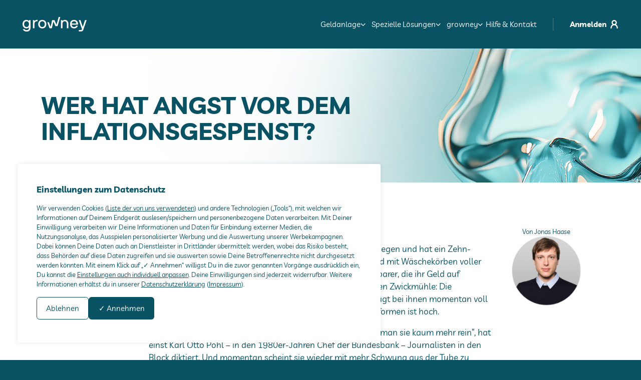

--- FILE ---
content_type: text/html; charset=UTF-8
request_url: https://growney.de/blog/wer-hat-angst-vor-dem-inflationsgespenst
body_size: 12734
content:
<!doctype html><html lang=de><head><meta charset=utf-8><meta name=viewport content="width=device-width,initial-scale=1"><link rel=apple-touch-icon sizes=180x180 href=/favicon/apple-touch-icon.png><link rel=icon type=image/png sizes=32x32 href=/favicon/favicon-32x32.png><link rel=icon type=image/png sizes=16x16 href=/favicon/favicon-16x16.png><link rel=icon type=image/x-icon href=/favicon.ico><link rel=mask-icon href=/favicon/safari-pinned-tab.svg color=#5bbad5><link rel=manifest href=/site.webmanifest><meta name=theme-color content="#ffffff"><meta name=description content="Die Kombination aus Niedrigzins und anziehender Inflation schlägt bei ihnen momentan voll durch."><meta property="og:description" content="Die Kombination aus Niedrigzins und anziehender Inflation schlägt bei ihnen momentan voll durch."><meta name=keywords content="inflation,geldanlage,niedrigzins"><link rel=canonical href=https://growney.de/blog/wer-hat-angst-vor-dem-inflationsgespenst><meta property="og:url" content="https://growney.de/blog/wer-hat-angst-vor-dem-inflationsgespenst"><meta property="og:type" content="article"><meta property="og:site_name" content="growney"><meta property="og:locale" content="de_DE"><meta property="og:image" content="https://growney.de/meta/growney-social.png"><meta name=twitter:card content="summary_large_image"><meta name=twitter:site content="@growney_team"><meta name=twitter:creator content="@growney_team"><title>Wer hat Angst vor dem Inflationsgespenst? | growney Geldanlage</title><meta property="og:title" content="Wer hat Angst vor dem Inflationsgespenst? | growney Geldanlage"><script defer src=https://cdn.jsdelivr.net/npm/alpinejs@3.13.1/dist/cdn.min.js></script><link rel=stylesheet href=/css/bookshop.min.44107f5457654e8b2f105b8647197d6c0334c40385d9ce895646c124169a2d8b.css><link rel=stylesheet href=/css/main.min.f1d2d01b7aa373a58ce89aea38a8a3c4047f8747f94f008698f1ca55a6e66747.css integrity="sha256-8dLQG3qjc6WM6JrqOKijxAR/h0f5TwCGmPHKVabmZ0c=" crossorigin=anonymous><style id=optimeleon-overlay>body{opacity:0}</style></head><body><a href=#main class=skip-button>Skip to main content</a><nav class=main-navigation role=navigation aria-label="Main navigation"><div class="nav-container wrap"><div class=mobile-login-header><a class=mobile-login-header-link href=https://mein.growney.de/user/login><img src=/icons/login.svg alt=Login class=login-icon></a></div><div class=nav-logo><a href=/ class=logo-link><img src=/icons/growney-logo.svg alt="growney-Logo, bequem vorsorgen, investieren, sparen" class=logo-image></a></div><div class="nav-menu desktop-nav"><ul class=nav-list><li class="nav-item has-submenu"><button class="nav-link nav-toggle" aria-expanded=false aria-haspopup=true>
Geldanlage
<span class=submenu-arrow><svg width="10" height="6" viewBox="0 0 10 6" fill="none"><path d="M5.00443.212761C5.10485.212761 5.19832.228802 5.28485.260886 5.37138.292969 5.45367.347969 5.53172.425886L9.27693 4.17109C9.39221 4.28651 9.45124 4.43158 9.45402 4.6063 9.45666 4.78088 9.39763 4.92859 9.27693 5.04943 9.1561 5.17012 9.00971 5.23047 8.83777 5.23047 8.66582 5.23047 8.51943 5.17012 8.3986 5.04943L5.00443 1.65505 1.61027 5.04943c-.11542.11528-.26049.1743-.43521.17708C1.00047 5.22915.852766 5.17012.731934 5.04943.611238 4.92859.550892 4.78221.550892 4.61026.550892 4.43832.611238 4.29193.731934 4.17109L4.47714.425886C4.5552.347969 4.63749.292969 4.72402.260886 4.81054.228802 4.90402.212761 5.00443.212761z" fill="currentColor"/></svg></span></button><div class=submenu-wrapper><ul class=submenu><li class=submenu-item><a href=/vorsorgen class=submenu-link><span class=submenu-label>Vorsorgen</span></a></li><li class=submenu-item><a href=/investieren class=submenu-link><span class=submenu-label>Investieren</span></a></li><li class=submenu-item><a href=/sparen class=submenu-link><span class=submenu-label>Sparen</span></a></li></ul></div></li><li class="nav-item has-submenu"><button class="nav-link nav-toggle" aria-expanded=false aria-haspopup=true>
Spezielle Lösungen
<span class=submenu-arrow><svg width="10" height="6" viewBox="0 0 10 6" fill="none"><path d="M5.00443.212761C5.10485.212761 5.19832.228802 5.28485.260886 5.37138.292969 5.45367.347969 5.53172.425886L9.27693 4.17109C9.39221 4.28651 9.45124 4.43158 9.45402 4.6063 9.45666 4.78088 9.39763 4.92859 9.27693 5.04943 9.1561 5.17012 9.00971 5.23047 8.83777 5.23047 8.66582 5.23047 8.51943 5.17012 8.3986 5.04943L5.00443 1.65505 1.61027 5.04943c-.11542.11528-.26049.1743-.43521.17708C1.00047 5.22915.852766 5.17012.731934 5.04943.611238 4.92859.550892 4.78221.550892 4.61026.550892 4.43832.611238 4.29193.731934 4.17109L4.47714.425886C4.5552.347969 4.63749.292969 4.72402.260886 4.81054.228802 4.90402.212761 5.00443.212761z" fill="currentColor"/></svg></span></button><div class=submenu-wrapper><ul class=submenu><li class=submenu-item><a href=/nachhaltig-investieren class=submenu-link><span class=submenu-label>Nachhaltig Investieren</span></a></li><li class=submenu-item><a href=/firmendepot class=submenu-link><span class=submenu-label>Firmendepot</span></a></li></ul></div></li><li class="nav-item has-submenu"><button class="nav-link nav-toggle" aria-expanded=false aria-haspopup=true>
growney
<span class=submenu-arrow><svg width="10" height="6" viewBox="0 0 10 6" fill="none"><path d="M5.00443.212761C5.10485.212761 5.19832.228802 5.28485.260886 5.37138.292969 5.45367.347969 5.53172.425886L9.27693 4.17109C9.39221 4.28651 9.45124 4.43158 9.45402 4.6063 9.45666 4.78088 9.39763 4.92859 9.27693 5.04943 9.1561 5.17012 9.00971 5.23047 8.83777 5.23047 8.66582 5.23047 8.51943 5.17012 8.3986 5.04943L5.00443 1.65505 1.61027 5.04943c-.11542.11528-.26049.1743-.43521.17708C1.00047 5.22915.852766 5.17012.731934 5.04943.611238 4.92859.550892 4.78221.550892 4.61026.550892 4.43832.611238 4.29193.731934 4.17109L4.47714.425886C4.5552.347969 4.63749.292969 4.72402.260886 4.81054.228802 4.90402.212761 5.00443.212761z" fill="currentColor"/></svg></span></button><div class=submenu-wrapper><ul class=submenu><li class=submenu-item><a href=/ueber-uns class=submenu-link><span class=submenu-label>Über uns</span></a></li><li class=submenu-item><a href=/kosten class=submenu-link><span class=submenu-label>Kosten</span></a></li><li class=submenu-item><a href=/sicherheit class=submenu-link><span class=submenu-label>Sicherheit</span></a></li><li class=submenu-item><a href=/testsieger class=submenu-link><span class=submenu-label>Testsieger</span></a></li></ul></div></li><li class=nav-item><a href=/hilfe-kontakt class=nav-link>Hilfe & Kontakt</a></li></ul></div><div class=nav-cta><a href=https://mein.growney.de/user/login class=cta-button><span class=cta-text>Anmelden</span>
<span class=cta-icon><svg width="16" height="18" viewBox="0 0 16 18" fill="none"><path d="M8 0c3.0376.0 5.5 2.46243 5.5 5.5C13.5 7.10475 12.8121 8.54828 11.7158 9.55371c2.4275 1.41449 4.0341 4.16779 4.0342 7.24609.0.6904-.5596 1.25-1.25 1.25s-1.25-.5596-1.25-1.25C13.2499 13.5354 10.8138 11.0498 8 11.0498c-2.81382.0-5.2499 2.4856-5.25 5.75.0.6904-.55964 1.25-1.25 1.25-.690356.0-1.25-.5596-1.25-1.25C.250068 13.7218 1.85609 10.9683 4.2832 9.55371 3.18725 8.54831 2.5 7.10449 2.5 5.5 2.5 2.46243 4.96243.0 8 0zM8 2.5c-1.65685.0-3 1.34315-3 3s1.34315 3 3 3 3-1.34315 3-3c0-1.65685-1.34315-3-3-3z" fill="currentColor"/></svg></span></a></div><button class=mobile-menu-toggle aria-expanded=false aria-label="Toggle mobile menu">
<svg width="40" height="40" viewBox="0 0 40 40" fill="none"><path d="M11.2875 14.7125C11.4792 14.9042 11.7167 15 12 15H28C28.2833 15 28.5208 14.9042 28.7125 14.7125 28.9042 14.5208 29 14.2833 29 14S28.9042 13.4792 28.7125 13.2875C28.5208 13.0958 28.2833 13 28 13H12C11.7167 13 11.4792 13.0958 11.2875 13.2875 11.0958 13.4792 11 13.7167 11 14S11.0958 14.5208 11.2875 14.7125z" fill="currentColor"/><path d="M11.2875 20.7125C11.4792 20.9042 11.7167 21 12 21H28C28.2833 21 28.5208 20.9042 28.7125 20.7125 28.9042 20.5208 29 20.2833 29 20S28.9042 19.4792 28.7125 19.2875C28.5208 19.0958 28.2833 19 28 19H12C11.7167 19 11.4792 19.0958 11.2875 19.2875 11.0958 19.4792 11 19.7167 11 20S11.0958 20.5208 11.2875 20.7125z" fill="currentColor"/><path d="M11.2875 26.7125C11.4792 26.9042 11.7167 27 12 27H28C28.2833 27 28.5208 26.9042 28.7125 26.7125 28.9042 26.5208 29 26.2833 29 26S28.9042 25.4792 28.7125 25.2875C28.5208 25.0958 28.2833 25 28 25H12C11.7167 25 11.4792 25.0958 11.2875 25.2875 11.0958 25.4792 11 25.7167 11 26S11.0958 26.5208 11.2875 26.7125z" fill="currentColor"/></svg></button></div></nav><div class=mobile-nav-overlay><div class=mobile-nav><div class=mobile-nav-content><ul class=mobile-nav-list><li class="mobile-nav-item
has-submenu
submenu-open"><button class=mobile-nav-toggle aria-expanded="
                    true
                  ">
<span class=mobile-nav-label>Geldanlage</span>
<span class=mobile-submenu-arrow><svg width="10" height="6" viewBox="0 0 10 6" fill="none"><path d="M5.00443.212761C5.10485.212761 5.19832.228802 5.28485.260886 5.37138.292969 5.45367.347969 5.53172.425886L9.27693 4.17109C9.39221 4.28651 9.45124 4.43158 9.45402 4.6063 9.45666 4.78088 9.39763 4.92859 9.27693 5.04943 9.1561 5.17012 9.00971 5.23047 8.83777 5.23047 8.66582 5.23047 8.51943 5.17012 8.3986 5.04943L5.00443 1.65505 1.61027 5.04943c-.11542.11528-.26049.1743-.43521.17708C1.00047 5.22915.852766 5.17012.731934 5.04943.611238 4.92859.550892 4.78221.550892 4.61026.550892 4.43832.611238 4.29193.731934 4.17109L4.47714.425886C4.5552.347969 4.63749.292969 4.72402.260886 4.81054.228802 4.90402.212761 5.00443.212761z" fill="currentColor"/></svg></span></button><div class=mobile-submenu-wrapper><ul class=mobile-submenu><div class=mobile-submenu-column><li class=mobile-submenu-item><a href=/vorsorgen class=mobile-submenu-link><span class=mobile-submenu-label>Vorsorgen</span></a></li><li class=mobile-submenu-item><a href=/investieren class=mobile-submenu-link><span class=mobile-submenu-label>Investieren</span></a></li></div><div class=mobile-submenu-column><li class=mobile-submenu-item><a href=/sparen class=mobile-submenu-link><span class=mobile-submenu-label>Sparen</span></a></li></div></ul></div></li><li class="mobile-nav-item
has-submenu"><button class=mobile-nav-toggle aria-expanded="
                    false
                  ">
<span class=mobile-nav-label>Spezielle Lösungen</span>
<span class=mobile-submenu-arrow><svg width="10" height="6" viewBox="0 0 10 6" fill="none"><path d="M5.00443.212761C5.10485.212761 5.19832.228802 5.28485.260886 5.37138.292969 5.45367.347969 5.53172.425886L9.27693 4.17109C9.39221 4.28651 9.45124 4.43158 9.45402 4.6063 9.45666 4.78088 9.39763 4.92859 9.27693 5.04943 9.1561 5.17012 9.00971 5.23047 8.83777 5.23047 8.66582 5.23047 8.51943 5.17012 8.3986 5.04943L5.00443 1.65505 1.61027 5.04943c-.11542.11528-.26049.1743-.43521.17708C1.00047 5.22915.852766 5.17012.731934 5.04943.611238 4.92859.550892 4.78221.550892 4.61026.550892 4.43832.611238 4.29193.731934 4.17109L4.47714.425886C4.5552.347969 4.63749.292969 4.72402.260886 4.81054.228802 4.90402.212761 5.00443.212761z" fill="currentColor"/></svg></span></button><div class=mobile-submenu-wrapper><ul class=mobile-submenu><li class=mobile-submenu-item><a href=/nachhaltig-investieren class=mobile-submenu-link><span class=mobile-submenu-label>Nachhaltig Investieren</span></a></li><li class=mobile-submenu-item><a href=/firmendepot class=mobile-submenu-link><span class=mobile-submenu-label>Firmendepot</span></a></li></ul></div></li><li class="mobile-nav-item
has-submenu"><button class=mobile-nav-toggle aria-expanded="
                    false
                  ">
<span class=mobile-nav-label>growney</span>
<span class=mobile-submenu-arrow><svg width="10" height="6" viewBox="0 0 10 6" fill="none"><path d="M5.00443.212761C5.10485.212761 5.19832.228802 5.28485.260886 5.37138.292969 5.45367.347969 5.53172.425886L9.27693 4.17109C9.39221 4.28651 9.45124 4.43158 9.45402 4.6063 9.45666 4.78088 9.39763 4.92859 9.27693 5.04943 9.1561 5.17012 9.00971 5.23047 8.83777 5.23047 8.66582 5.23047 8.51943 5.17012 8.3986 5.04943L5.00443 1.65505 1.61027 5.04943c-.11542.11528-.26049.1743-.43521.17708C1.00047 5.22915.852766 5.17012.731934 5.04943.611238 4.92859.550892 4.78221.550892 4.61026.550892 4.43832.611238 4.29193.731934 4.17109L4.47714.425886C4.5552.347969 4.63749.292969 4.72402.260886 4.81054.228802 4.90402.212761 5.00443.212761z" fill="currentColor"/></svg></span></button><div class=mobile-submenu-wrapper><ul class=mobile-submenu><div class=mobile-submenu-column><li class=mobile-submenu-item><a href=/ueber-uns class=mobile-submenu-link><span class=mobile-submenu-label>Über uns</span></a></li><li class=mobile-submenu-item><a href=/kosten class=mobile-submenu-link><span class=mobile-submenu-label>Kosten</span></a></li><li class=mobile-submenu-item><a href=/sicherheit class=mobile-submenu-link><span class=mobile-submenu-label>Sicherheit</span></a></li></div><div class=mobile-submenu-column><li class=mobile-submenu-item><a href=/testsieger class=mobile-submenu-link><span class=mobile-submenu-label>Testsieger</span></a></li></div></ul></div></li><li class="mobile-nav-item mobile-nav-help"><a href=/hilfe-kontakt class=mobile-nav-link><span class=mobile-nav-label>Hilfe & Kontakt</span></a></li></ul></div></div></div><main id=main class=main><section data-pagefind-body class=blog-post-pagefind><article class=blog-post><div class=blog-hero style=background-image:url(/images/backgrounds/header_blog_bg.jpg)><div class=blog-hero-content><h1 class=blog-hero-content-title>Wer hat Angst vor dem Inflationsgespenst?</h1></div></div><div class=blog-post-container><aside class=blog-social-sidebar><div class=blog-social-content><nav class=social-nav><div class=social-label>Zum Newsletter</div><a href=/newsletter aria-label=Newsletter title=Newsletter><svg width="40" height="40" viewBox="0 0 40 40" fill="none"><rect width="40" height="40" rx="20" fill="var(--dark)"/><mask id="mask0_newsletter_dark" style="mask-type:alpha" maskUnits="userSpaceOnUse" x="10" y="10" width="20" height="20"><rect x="10" y="10" width="20" height="20" fill="#D9D9D9"/></mask><g mask="url(#mask0_newsletter_dark)"><path d="M13.3327 26.6663C12.8743 26.6663 12.482 26.5031 12.1556 26.1768 11.8292 25.8504 11.666 25.458 11.666 24.9997v-10C11.666 14.5413 11.8292 14.149 12.1556 13.8226S12.8743 13.333 13.3327 13.333H26.666C27.1243 13.333 27.5167 13.4962 27.8431 13.8226S28.3327 14.5413 28.3327 14.9997v10C28.3327 25.458 28.1695 25.8504 27.8431 26.1768c-.3264.3263-.718799999999998.4895-1.1771.4895H13.3327zm13.3333-10-6.2292 3.8959C20.3674 20.6038 20.2945 20.6351 20.2181 20.6559 20.1417 20.6768 20.0688 20.6872 19.9993 20.6872 19.9299 20.6872 19.857 20.6768 19.7806 20.6559 19.7042 20.6351 19.6313 20.6038 19.5618 20.5622l-6.2291-3.8959v8.3334H26.666V16.6663zm-6.6667 2.5 6.6667-4.1666H13.3327l6.6666 4.1666zm-6.6666-2.2916V15.6455 15.6663 15.6559v1.2188z" fill="var(--light)"/></g></svg></a></nav><nav class=social-nav><div class=social-label>Artikel teilen</div><div class=social-icons><a href="https://twitter.com/intent/tweet?via=growney_team&url=https%3a%2f%2fgrowney.de%2fblog%2fwer-hat-angst-vor-dem-inflationsgespenst" aria-label=Twitter title=Twitter target=_blank rel=noopener><svg width="40" height="40" viewBox="0 0 40 40" fill="none"><rect width="40" height="40" rx="20" fill="var(--dark)"/><g clip-path="url(#clip0_twitter_dark)"><path d="M24.9341 12h2.7158l-5.9631 6.7897L28.6536 28H23.1865L18.906 22.403 14.0057 28H11.2898l6.3173-7.262L10.9355 12h5.603l3.8672 5.1129L24.9341 12zM23.9835 26.4059h1.5056L15.7474 13.5351H14.1296l9.8539 12.8708z" fill="var(--light)"/></g><defs><clipPath id="clip0_twitter_dark"><rect width="17.7122" height="16" fill="#fff" transform="translate(11 12)"/></clipPath></defs></svg>
</a><a href="http://www.linkedin.com/shareArticle?url=https%3a%2f%2fgrowney.de%2fblog%2fwer-hat-angst-vor-dem-inflationsgespenst" aria-label=LinkedIn title=LinkedIn target=_blank rel=noopener><svg width="40" height="40" viewBox="0 0 40 40" fill="none"><rect width="40" height="40" rx="20" fill="var(--dark)"/><path d="M28.996 27.9817H29.0009V21.3866c0-3.226-.694700000000001-5.7115-4.4659-5.7115C23.8268 15.6486 23.1247 15.8149 22.5036 16.1562 21.8824 16.4975 21.3656 17.001 21.0082 17.613H20.9559V15.9783h-3.575V27.9809h3.7237V22.0364c0-1.5652.296699999999998-3.0789 2.2346-3.0789 1.9101.0 1.9379 1.7859 1.9379 3.1786v5.8448L28.996 27.9817z" fill="var(--light)"/><path d="M11.3184 15.9766H15.043v12.005H11.3184V15.9766z" fill="var(--light)"/><path d="M13.179 10C12.7491 9.99808 12.3284 10.1239 11.9702 10.3615c-.3583.2376-.6378.5763-.8032.973100000000001C11.0016 11.7313 10.9578 12.1683 11.0412 12.59S11.3314 13.3991 11.6353 13.7031C11.9393 14.007 12.3267 14.2138 12.7484 14.2972S13.6071 14.3368 14.0038 14.1714C14.4006 14.006 14.7393 13.7265 14.9769 13.3683 15.2145 13.01 15.3403 12.5893 15.3384 12.1594 15.3382 11.5868 15.1106 11.0377 14.7057 10.6327c-.4049-.4049-.9541-.6325-1.5267-.6327z" fill="var(--light)"/></svg>
</a><a href="https://www.facebook.com/sharer/sharer.php?u=https%3a%2f%2fgrowney.de%2fblog%2fwer-hat-angst-vor-dem-inflationsgespenst" aria-label=Facebook title=Facebook target=_blank rel=noopener><svg width="40" height="40" viewBox="0 0 40 40" fill="none"><rect width="40" height="40" rx="20" fill="var(--dark)"/><path d="M22.1741 13.3209H24v-3.18C23.1166 10.0439 22.2284 9.99689 21.3396 10.0002c-2.6319.0-4.4347 1.6561-4.4347 4.6992v2.8007H14v3.5554h2.9049V30h3.561V21.0562h2.7873l.4422-3.5553H20.4652V15.0517c0-1.0277.2776-1.7308 1.7089-1.7308z" fill="var(--light)"/></svg></a></div></nav></div></aside><div class=blog-post-container-main><div class=blog-post-meta><time datetime=2018-11-13T16:17:22Z>13. November 2018</time>
<span class=blog-post-meta-author>, von Jonas Haase</span></div><div class=blog-description>Die Teuerungsrate in Deutschland ist zuletzt deutlich angestiegen und hat ein Zehn-Jahres-Hoch erreicht. Zwar braucht niemand zu fürchten, bald mit Wäschekörben voller Geld zum Bäcker gehen zu müssen. Dennoch stecken viele Sparer, die ihr Geld auf Sparbüchern oder Tagesgeldkonten parken, in einer doppelten Zwickmühle: Die Kombination aus Niedrigzins und anziehender Inflation schlägt bei ihnen momentan voll durch. Der Preis für die vermeintliche Sicherheit solcher Sparformen ist hoch.</div><div class=blog-content><p>„Inflation ist wie Zahnpasta. Wenn sie erstmal raus ist, kriegt man sie kaum mehr rein“, hat einst Karl Otto Pöhl – in den 1980er-Jahren Chef der Bundesbank – Journalisten in den Block diktiert. Und momentan scheint sie wieder mit mehr Schwung aus der Tube zu kommen, denn die Inflationsrate ist hierzulande im Oktober auf 2,5 Prozent geklettert. Es ist der höchste Stand seit zehn Jahren.[1]</p><p>Was bedeutet das für die Sparer? Müssen sie sich um ihr Geld sorgen machen und Angst vor dem &ldquo;Inflationsgespenst&rdquo; haben?</p><p>Zunächst einmal bedeutet ein Anstieg der Inflation schlicht und einfach, dass die Preise für Güter und Dienstleistungen schneller steigen. Besonders bemerkbar macht sich das momentan an der Tankstelle. Denn fürs Volltanken zahlen Autofahrer aktuell deutlich mehr als noch vor einem Jahr. Für das gleiche Geld gibt es weniger Sprit, die Kaufkraft nimmt also ab. Gemessen wird die Teuerungsrate allerdings nicht anhand eines einzelnen Produkts, sondern anhand eines Warenkorbs, der sich aus verschiedenen Ausgaben, etwa für Miete, Energie, Lebensmittel und vielem mehr zusammensetzt.</p><h2 id=gute-inflation-schlechte-inflation>Gute Inflation, schlechte Inflation</h2><p>An und für sich sind leicht steigende Preise positiv und von Politik und Wirtschaft gewünscht. So strebt die Europäische Zentralbank (EZB) eine Inflationsrate von etwa zwei Prozent an. Wenn Firmen damit rechnen, dass die Preise steigen, investieren sie und können höhere Löhne zahlen. Die Konsumenten wiederum können dadurch mehr einkaufen. Inflation kann also für mehr Wachstum sorgen. (Deflation übrigens bewirkt das Gegenteil: Wenn Unternehmen mit sinkenden Preisen rechnen, streichen sie Ausgaben zusammen und die Wirtschaft gerät in Schieflage.)</p><p>Eine Inflationsrate von 2,5 Prozent ist also zunächst nichts Besorgniserregendes. Der Wert ist meilenweit von den „Weimarer Verhältnissen“ entfernt. Die damalige Hyperinflation ging als die radikalste Geldentwertung in einem Industrieland in die Geschichte ein. Auf ihrem Höhepunkt lag die Preissteigerung bei 29.500 Prozent – pro Monat.[2] Die Furcht vor Preissteigerungen hat sich ins kollektive Gedächtnis der Deutschen eingebrannt. Laut einer Allensbach-Umfrage fürchten sich mehr Menschen hierzulande vor Inflation als vor Einbrechern.[3]</p><h2 id=inflation-schlägt-voll-durch>Inflation schlägt voll durch</h2><p>Ganz unbegründet ist diese Angst auch heute nicht. Vor allem Sparer haben allen Grund zur Sorge. Und das hängt mit einer besonderen Konstellation zusammen: Auf der eine Seite sorgen steigende Preise dafür, dass die Kaufkraft des Geldes abnimmt. Auf der anderen Seite ist die seit Jahren anhaltende Nullzinsphase dafür verantwortlich, dass <a href=/blog/langfristig-sind-reale-renditen-entscheidend title="Langfristig sind reale Renditen entscheidend!">die Inflation voll auf die Ersparnisse</a> durchschlägt. Denn für konservativ angelegtes Kapital – sei es das Sparbuch, Tages- oder Festgeld – gibt es momentan Zinsen höchstens in homöopathischen Dosen.</p><p>Im Klartext: Diese doppelte Zwickmühle vernichtet Vermögen. Nach Abzug der Inflation ist die sogenannte <a href=/blog/rendite-ist-nicht-gleich-rendite title="Rendite ist nicht gleich Rendite">reale Rendite</a> negativ. Dieser Effekt ist momentan so stark wie nie seit der Wiedervereinigung, hat die Bundesbank ermittelt.[4] &ldquo;Sparer zahlen für die vermeintliche Sicherheit einen hohen Preis – und nur den wenigsten dürfte das bewusst sein&rdquo;, sagt Gerald Klein, Gründer und Chef von growney. Wie kommen Sparer raus aus der Falle?</p><h2 id=auch-aktien-sind-sachwerte>Auch Aktien sind Sachwerte</h2><p>Einen Inflationsschutz bieten – da sind sich im Grunde alle Experten einig – <a href=/blog/5-gruende-warum-etf-depots-sicherer-sind-als-die-eigene-immobilie title="5 Gründe, warum ETF-Depots sicherer sind als die eigene Immobilie">Sachwerte wie eine vermietete Immobilie</a>. Die Miete kann an den Verbraucherpreisindex gekoppelt werden: Steigen die Preise, steigen auch die Einnahmen des Vermieters. Auch Aktien gehören zu den Sachwerten, obwohl man sie nicht anfassen oder darin wohnen kann. Denn hinter den dünnen Zeilen im Portfolio stecken echte Werte: Fabrikhallen, Serverfarmen, Mitarbeiter. Aktionäre sind Miteigentümer des Unternehmens. Steigen die Gewinne, steigt häufig auch der Aktienkurs oder die Dividende.</p><p>Aber schützen Aktien auch vor Inflation? Es kommt darauf an. Steigen die Preise so gemächlich wie momentan, stehen die Chancen gut, dass die Unternehmen die höheren Kosten, beispielsweise für Rohstoffe, an die Kunden weitergeben. Das gelingt einigen Firmen besser als anderen. Galoppiert jedoch die Inflation, geraten auch Aktien auf breiter Front unter Druck, weil Konsumenten weniger kaufen und Unternehmen weniger investieren. Zum Glück passiert das nur sehr selten.</p><p>Unter dem Strich bleibt für den Privatanleger die Erkenntnis: <a href=/blog/langfristig-sind-reale-renditen-entscheidend title="Langfristig sind reale Renditen entscheidend!">Langfristig sind Aktien die renditestärkste Anlageklasse</a>. Und wer sein Kapital beispielsweise per ETFs breit streut, kann das Risiko von Rückschlägen mindern. In den vergangenen 118 Jahren haben globale Aktien nach Berechnungen der Credit Suisse trotz Weltkriegen, Großer Depression, Ölpreisschocks, Internetblase und Finanzkrise nach Abzug der Inflation eine reale Rendite von 5,2 Prozent pro Jahr erzielt.[5] Oder um in der Sprache von Karl Otto Pöhl zu bleiben: An Aktien perlt Inflation ab wie Zahnpasta von einer Teflonpfanne.</p><p><a href=/ratgeber/growney-etf-anlagestrategie class="blog-button blog-button-transparent">Mehr erfahren: So investiert growney</a></p><h3 id=quellennachweis-und-weitere-infos>Quellennachweis und weitere Infos</h3><p>[1] <a href=https://www.destatis.de/DE/PresseService/Presse/Pressemitteilungen/2018/11/PD18_436_611.html title=https://www.destatis.de/DE/PresseService/Presse/Pressemitteilungen/2018/11/PD18_436_611.html>https://www.destatis.de/DE/PresseService/Presse/Pressemitteilungen/2018/11/PD18_436_611.html</a></p><p>[2] <a href=https://www.welt.de/finanzen/article121878252/Wie-die-Hyperinflation-zum-deutschen-Trauma-wurde.html title=https://www.welt.de/finanzen/article121878252/Wie-die-Hyperinflation-zum-deutschen-Trauma-wurde.html>https://www.welt.de/finanzen/article121878252/Wie-die-Hyperinflation-zum-deutschen-Trauma-wurde.html</a></p><p>[3] <a href=http://www.faz.net/aktuell/wirtschaft/allensbach-umfrage-deutsche-fuerchten-finanzkrise-15621650.html title=http://www.faz.net/aktuell/wirtschaft/allensbach-umfrage-deutsche-fuerchten-finanzkrise-15621650.html>http://www.faz.net/aktuell/wirtschaft/allensbach-umfrage-deutsche-fuerchten-finanzkrise-15621650.html</a></p><p>[4] <a href=https://www.bundesbank.de/de/aufgaben/themen/reale-portfoliorendite-privater-haushalte-zu-jahresbeginn-negativ-758108 title=https://www.bundesbank.de/de/aufgaben/themen/reale-portfoliorendite-privater-haushalte-zu-jahresbeginn-negativ-758108>https://www.bundesbank.de/de/aufgaben/themen/reale-portfoliorendite-privater-haushalte-zu-jahresbeginn-negativ-758108</a></p><p>[5] <a href=https://www.focus.de/finanzen/geldanlage/credit-suisse-analysiert-renditen-seit-1900-jahrhundert-studie-so-viel-verdienen-sie-mit-aktien-immobilien-und-gold_id_8584520.html title=https://www.focus.de/finanzen/geldanlage/credit-suisse-analysiert-renditen-seit-1900-jahrhundert-studie-so-viel-verdienen-sie-mit-aktien-immobilien-und-gold_id_8584520.html>https://www.focus.de/finanzen/geldanlage/credit-suisse-analysiert-renditen-seit-1900-jahrhundert-studie-so-viel-verdienen-sie-mit-aktien-immobilien-und-gold_id_8584520.html</a></p></div><div class=blog-risk-info>Risikohinweis: Die Kapitalmarktanlage ist mit
<a href=https://growney.de/legal/risikohinweise>Risiken</a> verbunden.<br>Der Wert Deiner Kapitalmarktanlage kann fallen oder steigen.</div><div class=blog-social-mobile><aside class=blog-social-sidebar><div class=blog-social-content><nav class=social-nav><div class=social-label>Zum Newsletter</div><a href=/newsletter aria-label=Newsletter title=Newsletter><svg width="40" height="40" viewBox="0 0 40 40" fill="none"><rect width="40" height="40" rx="20" fill="var(--dark)"/><mask id="mask0_newsletter_dark" style="mask-type:alpha" maskUnits="userSpaceOnUse" x="10" y="10" width="20" height="20"><rect x="10" y="10" width="20" height="20" fill="#D9D9D9"/></mask><g mask="url(#mask0_newsletter_dark)"><path d="M13.3327 26.6663C12.8743 26.6663 12.482 26.5031 12.1556 26.1768 11.8292 25.8504 11.666 25.458 11.666 24.9997v-10C11.666 14.5413 11.8292 14.149 12.1556 13.8226S12.8743 13.333 13.3327 13.333H26.666C27.1243 13.333 27.5167 13.4962 27.8431 13.8226S28.3327 14.5413 28.3327 14.9997v10C28.3327 25.458 28.1695 25.8504 27.8431 26.1768c-.3264.3263-.718799999999998.4895-1.1771.4895H13.3327zm13.3333-10-6.2292 3.8959C20.3674 20.6038 20.2945 20.6351 20.2181 20.6559 20.1417 20.6768 20.0688 20.6872 19.9993 20.6872 19.9299 20.6872 19.857 20.6768 19.7806 20.6559 19.7042 20.6351 19.6313 20.6038 19.5618 20.5622l-6.2291-3.8959v8.3334H26.666V16.6663zm-6.6667 2.5 6.6667-4.1666H13.3327l6.6666 4.1666zm-6.6666-2.2916V15.6455 15.6663 15.6559v1.2188z" fill="var(--light)"/></g></svg></a></nav><nav class=social-nav><div class=social-label>Artikel teilen</div><div class=social-icons><a href="https://twitter.com/intent/tweet?via=growney_team&url=https%3a%2f%2fgrowney.de%2fblog%2fwer-hat-angst-vor-dem-inflationsgespenst" aria-label=Twitter title=Twitter target=_blank rel=noopener><svg width="40" height="40" viewBox="0 0 40 40" fill="none"><rect width="40" height="40" rx="20" fill="var(--dark)"/><g clip-path="url(#clip0_twitter_dark)"><path d="M24.9341 12h2.7158l-5.9631 6.7897L28.6536 28H23.1865L18.906 22.403 14.0057 28H11.2898l6.3173-7.262L10.9355 12h5.603l3.8672 5.1129L24.9341 12zM23.9835 26.4059h1.5056L15.7474 13.5351H14.1296l9.8539 12.8708z" fill="var(--light)"/></g><defs><clipPath id="clip0_twitter_dark"><rect width="17.7122" height="16" fill="#fff" transform="translate(11 12)"/></clipPath></defs></svg>
</a><a href="http://www.linkedin.com/shareArticle?url=https%3a%2f%2fgrowney.de%2fblog%2fwer-hat-angst-vor-dem-inflationsgespenst" aria-label=LinkedIn title=LinkedIn target=_blank rel=noopener><svg width="40" height="40" viewBox="0 0 40 40" fill="none"><rect width="40" height="40" rx="20" fill="var(--dark)"/><path d="M28.996 27.9817H29.0009V21.3866c0-3.226-.694700000000001-5.7115-4.4659-5.7115C23.8268 15.6486 23.1247 15.8149 22.5036 16.1562 21.8824 16.4975 21.3656 17.001 21.0082 17.613H20.9559V15.9783h-3.575V27.9809h3.7237V22.0364c0-1.5652.296699999999998-3.0789 2.2346-3.0789 1.9101.0 1.9379 1.7859 1.9379 3.1786v5.8448L28.996 27.9817z" fill="var(--light)"/><path d="M11.3184 15.9766H15.043v12.005H11.3184V15.9766z" fill="var(--light)"/><path d="M13.179 10C12.7491 9.99808 12.3284 10.1239 11.9702 10.3615c-.3583.2376-.6378.5763-.8032.973100000000001C11.0016 11.7313 10.9578 12.1683 11.0412 12.59S11.3314 13.3991 11.6353 13.7031C11.9393 14.007 12.3267 14.2138 12.7484 14.2972S13.6071 14.3368 14.0038 14.1714C14.4006 14.006 14.7393 13.7265 14.9769 13.3683 15.2145 13.01 15.3403 12.5893 15.3384 12.1594 15.3382 11.5868 15.1106 11.0377 14.7057 10.6327c-.4049-.4049-.9541-.6325-1.5267-.6327z" fill="var(--light)"/></svg>
</a><a href="https://www.facebook.com/sharer/sharer.php?u=https%3a%2f%2fgrowney.de%2fblog%2fwer-hat-angst-vor-dem-inflationsgespenst" aria-label=Facebook title=Facebook target=_blank rel=noopener><svg width="40" height="40" viewBox="0 0 40 40" fill="none"><rect width="40" height="40" rx="20" fill="var(--dark)"/><path d="M22.1741 13.3209H24v-3.18C23.1166 10.0439 22.2284 9.99689 21.3396 10.0002c-2.6319.0-4.4347 1.6561-4.4347 4.6992v2.8007H14v3.5554h2.9049V30h3.561V21.0562h2.7873l.4422-3.5553H20.4652V15.0517c0-1.0277.2776-1.7308 1.7089-1.7308z" fill="var(--light)"/></svg></a></div></nav></div></aside></div></div><div class=blog-post-author><div class=blog-post-author-content><p class=blog-post-author-label>Von Jonas Haase</p><div class=blog-post-author-image><img src=/images/authors/jonas-haase.webp alt="Jonas Haase" loading=lazy></div></div></div></div></article></section><section class=blog-recommended><section class=teasers-group><img src=/images/backgrounds/header_dark_bg.png alt="Hintergrundbild, DAS KÖNNTE DICH AUCH INTERESSIEREN" class="teasers-group-bg-image teasers-group-bg-image-desktop" loading=lazy>
<img src=/images/backgrounds/header_dark_bg.png alt="Hintergrundbild, DAS KÖNNTE DICH AUCH INTERESSIEREN" class="teasers-group-bg-image teasers-group-bg-image-mobile" loading=lazy><div class="teasers-group-container wrap section" class="teasers-group-container wrap section"><div class=teasers-group-headline-container><h2 class=teasers-group-headline><span>DAS KÖNNTE DICH AUCH</span>
<span class=teasers-group-headline-secondary>INTERESSIEREN</span></h2></div><div class=teasers-group-cards-wrapper><div class=teasers-group-cards-grid><a href=https://growney.de/blog/etf-vorabpauschale-2024-wann-anleger-steuern-zahlen-m%C3%BCssen class=teaser-card><div class=teaser-card-content><div class=teaser-card-header><span>15. Januar 2026</span>
<span class=teaser-card-header-bold>ETF-Vorabpauschale 2026: Wann Anleger Steuern zahlen</span></div><div class=teaser-card-icon aria-label="Seite aufrufen"><svg width="24" height="24" viewBox="0 0 24 24" fill="none"><path d="M10 8l4 4-4 4" stroke="currentColor" stroke-width="1.5" stroke-linecap="round" stroke-linejoin="round"/></svg></div></div></a><a href=https://growney.de/blog/verm%C3%B6gen-erben-und-vererben-die-besten-tipps class=teaser-card><div class=teaser-card-content><div class=teaser-card-header><span>12. Januar 2026</span>
<span class=teaser-card-header-bold>Vermögen erben und vererben: Die besten Tipps</span></div><div class=teaser-card-icon aria-label="Seite aufrufen"><svg width="24" height="24" viewBox="0 0 24 24" fill="none"><path d="M10 8l4 4-4 4" stroke="currentColor" stroke-width="1.5" stroke-linecap="round" stroke-linejoin="round"/></svg></div></div></a><a href=https://growney.de/blog/quartalsbericht-q4-2025-und-wertentwicklung-2025 class=teaser-card><div class=teaser-card-content><div class=teaser-card-header><span>8. Januar 2026</span>
<span class=teaser-card-header-bold>Das letzte Quartal eines starken Aktienjahres: Performance Q4/2025</span></div><div class=teaser-card-icon aria-label="Seite aufrufen"><svg width="24" height="24" viewBox="0 0 24 24" fill="none"><path d="M10 8l4 4-4 4" stroke="currentColor" stroke-width="1.5" stroke-linecap="round" stroke-linejoin="round"/></svg></div></div></a></div><div class=teasers-group-scroll-indicators><div class="teasers-group-scroll-dot active" data-card-index=0></div><div class=teasers-group-scroll-dot data-card-index=1></div><div class=teasers-group-scroll-dot data-card-index=2></div></div></div></div></section></section></main><footer class=footer id=footer><div class="footer-container wrap"><div class=footer-first-row><div class=footer-contact><h2 class=footer-contact-title><span>WIR SIND GERN</span><br><span class=footer-contact-title-bold>FÜR DICH DA</span></h2><div class=footer-contact-info><div class=footer-hotline>Hotline 030 – 2201 2467 0</div><div class=footer-hours>(Mo. bis Fr.: 09:00 – 18:00 Uhr)</div><div class=footer-help-link><a href=/hilfe-kontakt>Hilfe & Kontakt</a></div></div><div class=footer-social><a href=https://linkedin.com/company/growney class=footer-social-link aria-label=LinkedIn><svg width="40" height="40" viewBox="0 0 40 40" fill="none"><rect width="40" height="40" rx="20" fill="currentColor"/><path d="M28.996 27.9817H29.0009V21.3866c0-3.226-.694700000000001-5.7115-4.4659-5.7115C23.8268 15.6486 23.1247 15.8149 22.5036 16.1562 21.8824 16.4975 21.3656 17.001 21.0082 17.613H20.9559V15.9783h-3.575V27.9809h3.7237V22.0364c0-1.5652.296699999999998-3.0789 2.2346-3.0789 1.9101.0 1.9379 1.7859 1.9379 3.1786v5.8448L28.996 27.9817z" fill="#085263"/><path d="M11.3184 15.9766H15.043v12.005H11.3184V15.9766z" fill="#085263"/><path d="M13.179 10C12.7491 9.99808 12.3284 10.1239 11.9702 10.3615c-.3583.2376-.6378.5763-.8032.973100000000001C11.0016 11.7313 10.9578 12.1683 11.0412 12.59S11.3314 13.3991 11.6353 13.7031C11.9393 14.007 12.3267 14.2138 12.7484 14.2972S13.6071 14.3368 14.0038 14.1714C14.4006 14.006 14.7393 13.7265 14.9769 13.3683 15.2145 13.01 15.3403 12.5893 15.3384 12.1594 15.3382 11.5868 15.1106 11.0377 14.7057 10.6327c-.4049-.4049-.9541-.6325-1.5267-.6327z" fill="#085263"/></svg>
</a><a href=https://facebook.com/growney.de class=footer-social-link aria-label=Facebook><svg width="40" height="40" viewBox="0 0 40 40" fill="none"><rect width="40" height="40" rx="20" fill="currentColor"/><path d="M22.1741 13.3209H24v-3.18C23.1166 10.0439 22.2284 9.99689 21.3396 10.0002c-2.6319.0-4.4347 1.6561-4.4347 4.6992v2.8007H14v3.5554h2.9049V30h3.561V21.0562h2.7873l.4422-3.5553H20.4652V15.0517c0-1.0277.2776-1.7308 1.7089-1.7308z" fill="#085263"/></svg>
</a><a href=https://x.com/growney_Team class=footer-social-link aria-label=Twitter><svg width="40" height="40" viewBox="0 0 40 40" fill="none"><rect width="40" height="40" rx="20" fill="currentColor"/><g clip-path="url(#clip0_1765_10670)"><path d="M24.9341 12h2.7158l-5.9631 6.7897L28.6536 28H23.1865L18.906 22.403 14.0057 28H11.2898l6.3173-7.262L10.9355 12h5.603l3.8672 5.1129L24.9341 12zM23.9835 26.4059h1.5056L15.7474 13.5351H14.1296l9.8539 12.8708z" fill="#085263"/></g><defs><clipPath id="clip0_1765_10670"><rect width="17.7122" height="16" fill="#fff" transform="translate(11 12)"/></clipPath></defs></svg>
</a><a href=https://instagram.com/growney.de class=footer-social-link aria-label=Instagram><svg width="40" height="40" viewBox="0 0 40 40" fill="none"><rect width="40" height="40" rx="20" fill="currentColor"/><path d="M29.9584 15.8845C29.9434 15.0548 29.7873 14.2337 29.4967 13.4563 29.2386 12.7921 28.8449 12.189 28.3407 11.6855 27.8365 11.1819 27.2328 10.789 26.5683 10.5318 25.7909 10.2416 24.9698 10.0854 24.1401 10.07 23.0658 10.0115 22.7256 10 20.0089 10 17.2921 10 16.9512 10.0115 15.8837 10.0585 15.054 10.0736 14.2329 10.2297 13.4556 10.5203 12.7867 10.7707 12.1809 11.1647 11.6808 11.6747 11.1725 12.1743 10.7786 12.7782 10.5264 13.4448 10.2347 14.2243 10.0777 15.0477 10.0623 15.8799 10.0115 16.9512 10 17.2913 10 20.0089 10 22.7264 10.0115 23.0665 10.0585 24.134 10.0735 24.9637 10.2297 25.7848 10.5203 26.5621 10.7778 27.226 11.1709 27.8289 11.6745 28.3325 12.178 28.836 12.7809 29.2291 13.4448 29.4867 14.2222 29.7769 15.0433 29.933 15.8729 29.9484 16.9404 29.9954 17.2806 30.0069 19.9981 30.0069 22.7156 30.0069 23.0558 29.9954 24.1232 29.9484 24.9529 29.9334 25.774 29.7773 26.5514 29.4867 27.2161 29.2299 27.82 28.8371 28.3242 28.3335 28.8285 27.8299 29.2221 27.2266 29.4797 26.5621 29.7699 25.7847 29.926 24.9637 29.9415 24.134 29.9885 23.0665 30 22.7264 30 20.0089 30 17.2913 29.9962 16.9512 29.9492 15.8837L29.9584 15.8845zm-1.8016 8.171C28.1503 24.6897 28.0339 25.3181 27.8128 25.9126 27.6459 26.3442 27.3907 26.7363 27.0635 27.0635 26.7363 27.3907 26.3442 27.6459 25.9126 27.8128 25.318 28.0335 24.6897 28.1499 24.0555 28.1568 22.9996 28.2037 22.6833 28.2153 20.0127 28.2153S17.022 28.2037 15.9699 28.1568C15.3356 28.1504 14.7073 28.034 14.1128 27.8128 13.6786 27.6534 13.2859 27.3982 12.9638 27.0662 12.6327 26.7434 12.3776 26.3509 12.2173 25.9172 11.9965 25.3226 11.8801 24.6943 11.8732 24.0601 11.8263 23.0042 11.8148 22.6879 11.8148 20.0173S11.8263 17.0266 11.8732 15.9745C11.8796 15.3403 11.996 14.7119 12.2173 14.1174 12.3754 13.6824 12.6307 13.2891 12.9638 12.9676 13.288 12.6357 13.6825 12.3806 14.1182 12.2211 14.7128 12.0004 15.3411 11.884 15.9753 11.8771 17.0312 11.8301 17.3475 11.8186 20.0181 11.8186S23.0088 11.8301 24.0609 11.8771C24.6951 11.8835 25.3235 11.9999 25.918 12.2211 26.3522 12.3805 26.7449 12.6356 27.067 12.9676 27.3982 13.2906 27.6533 13.6834 27.8135 14.1174 28.0343 14.712 28.1506 15.3403 28.1575 15.9745 28.2045 17.0304 28.216 17.3467 28.216 20.0173S28.2045 23.0003 28.1575 24.0563L28.1568 24.0555z" fill="#085263"/><path d="M20.0082 14.8677C18.9914 14.8677 17.9975 15.1692 17.152 15.7341 16.3066 16.299 15.6476 17.1019 15.2585 18.0413 14.8694 18.9807 14.7676 20.0144 14.966 21.0117 15.1643 22.0089 15.654 22.925 16.373 23.644 17.0919 24.363 18.008 24.8526 19.0053 25.051 20.0025 25.2493 21.0362 25.1475 21.9756 24.7584 22.915 24.3693 23.7179 23.7103 24.2828 22.8649 24.8477 22.0195 25.1493 21.0255 25.1493 20.0087 25.1488 18.6453 24.6071 17.3379 23.643 16.3739 22.679 15.4099 21.3716 14.8681 20.0082 14.8677zm0 8.4765C19.3487 23.3442 18.7039 23.1486 18.1555 22.7822s-.9758-.8872-1.2282-1.4966C16.6749 20.6763 16.6089 20.0058 16.7376 19.3589 16.8662 18.712 17.1838 18.1178 17.6502 17.6515 18.1166 17.1851 18.7108 16.8675 19.3576 16.7388 20.0045 16.6101 20.675 16.6762 21.2844 16.9286 21.8937 17.181 22.4145 17.6084 22.781 18.1568 23.1474 18.7052 23.343 19.3499 23.343 20.0095 23.3428 20.8938 22.9914 21.7419 22.366 22.3673 21.7407 22.9926 20.8926 23.344 20.0082 23.3442z" fill="#085263"/><path d="M26.5535 14.664C26.5535 14.9014 26.4831 15.1336 26.3512 15.331 26.2193 15.5284 26.0318 15.6823 25.8124 15.7732 25.593 15.8641 25.3516 15.8878 25.1187 15.8415S24.6719 15.6808 24.504 15.5129C24.3361 15.345 24.2217 15.1311 24.1754 14.8982 24.1291 14.6653 24.1529 14.4239 24.2437 14.2045 24.3346 13.9851 24.4885 13.7976 24.6859 13.6657 24.8834 13.5338 25.1155 13.4634 25.3529 13.4634 25.5106 13.4634 25.6667 13.4944 25.8124 13.5548 25.9581 13.6151 26.0904 13.7035 26.2019 13.815 26.3134 13.9265 26.4018 14.0589 26.4622 14.2045 26.5225 14.3502 26.5535 14.5063 26.5535 14.664z" fill="#085263"/></svg></a></div></div><div class=footer-nav><div class="footer-nav-column
footer-nav-column-two-col"><h3 class="footer-nav-title desktop-title">Geldanlage</h3><button class="footer-nav-toggle mobile-toggle" aria-expanded=false data-target=footer-nav-0>
<span>Geldanlage</span>
<span class=footer-nav-arrow><svg width="10" height="6" viewBox="0 0 10 6" fill="none"><path d="M5.00443.212761C5.10485.212761 5.19832.228802 5.28485.260886 5.37138.292969 5.45367.347969 5.53172.425886L9.27693 4.17109C9.39221 4.28651 9.45124 4.43158 9.45402 4.6063 9.45666 4.78088 9.39763 4.92859 9.27693 5.04943 9.1561 5.17012 9.00971 5.23047 8.83777 5.23047 8.66582 5.23047 8.51943 5.17012 8.3986 5.04943L5.00443 1.65505 1.61027 5.04943c-.11542.11528-.26049.1743-.43521.17708C1.00047 5.22915.852766 5.17012.731934 5.04943.611238 4.92859.550892 4.78221.550892 4.61026.550892 4.43832.611238 4.29193.731934 4.17109L4.47714.425886C4.5552.347969 4.63749.292969 4.72402.260886 4.81054.228802 4.90402.212761 5.00443.212761z" fill="currentColor"/></svg></span></button><div class=footer-nav-content id=footer-nav-0><ul class="footer-nav-links
footer-nav-links-two-col"><li class=footer-nav-link-item><a href=/vorsorgen><span class=footer-nav-link-text>Vorsorgen</span></a></li><li class=footer-nav-link-item><a href=/investieren><span class=footer-nav-link-text>Investieren</span></a></li><li class=footer-nav-link-item><a href=/sparen><span class=footer-nav-link-text>Sparen</span></a></li></ul></div></div><div class=footer-nav-column><h3 class="footer-nav-title desktop-title">Spezielle Lösungen</h3><button class="footer-nav-toggle mobile-toggle" aria-expanded=false data-target=footer-nav-1>
<span>Spezielle Lösungen</span>
<span class=footer-nav-arrow><svg width="10" height="6" viewBox="0 0 10 6" fill="none"><path d="M5.00443.212761C5.10485.212761 5.19832.228802 5.28485.260886 5.37138.292969 5.45367.347969 5.53172.425886L9.27693 4.17109C9.39221 4.28651 9.45124 4.43158 9.45402 4.6063 9.45666 4.78088 9.39763 4.92859 9.27693 5.04943 9.1561 5.17012 9.00971 5.23047 8.83777 5.23047 8.66582 5.23047 8.51943 5.17012 8.3986 5.04943L5.00443 1.65505 1.61027 5.04943c-.11542.11528-.26049.1743-.43521.17708C1.00047 5.22915.852766 5.17012.731934 5.04943.611238 4.92859.550892 4.78221.550892 4.61026.550892 4.43832.611238 4.29193.731934 4.17109L4.47714.425886C4.5552.347969 4.63749.292969 4.72402.260886 4.81054.228802 4.90402.212761 5.00443.212761z" fill="currentColor"/></svg></span></button><div class=footer-nav-content id=footer-nav-1><ul class=footer-nav-links><li class=footer-nav-link-item><a href=/nachhaltig-investieren><span class=footer-nav-link-text>Nachhaltig Investieren</span>
<span class=footer-nav-link-description>Gut für dich, gut für die Welt</span></a></li><li class=footer-nav-link-item><a href=/firmendepot><span class=footer-nav-link-text>Firmendepot</span>
<span class=footer-nav-link-description>Optimale Geldanlage für Unternehmen</span></a></li></ul></div></div><div class="footer-nav-column
footer-nav-column-two-col"><h3 class="footer-nav-title desktop-title">growney</h3><button class="footer-nav-toggle mobile-toggle" aria-expanded=false data-target=footer-nav-2>
<span>growney</span>
<span class=footer-nav-arrow><svg width="10" height="6" viewBox="0 0 10 6" fill="none"><path d="M5.00443.212761C5.10485.212761 5.19832.228802 5.28485.260886 5.37138.292969 5.45367.347969 5.53172.425886L9.27693 4.17109C9.39221 4.28651 9.45124 4.43158 9.45402 4.6063 9.45666 4.78088 9.39763 4.92859 9.27693 5.04943 9.1561 5.17012 9.00971 5.23047 8.83777 5.23047 8.66582 5.23047 8.51943 5.17012 8.3986 5.04943L5.00443 1.65505 1.61027 5.04943c-.11542.11528-.26049.1743-.43521.17708C1.00047 5.22915.852766 5.17012.731934 5.04943.611238 4.92859.550892 4.78221.550892 4.61026.550892 4.43832.611238 4.29193.731934 4.17109L4.47714.425886C4.5552.347969 4.63749.292969 4.72402.260886 4.81054.228802 4.90402.212761 5.00443.212761z" fill="currentColor"/></svg></span></button><div class=footer-nav-content id=footer-nav-2><ul class="footer-nav-links
footer-nav-links-two-col"><li class=footer-nav-link-item><a href=/ueber-uns><span class=footer-nav-link-text>Über uns</span></a></li><li class=footer-nav-link-item><a href=/kosten><span class=footer-nav-link-text>Kosten</span></a></li><li class=footer-nav-link-item><a href=/testsieger><span class=footer-nav-link-text>Testsieger</span></a></li><li class=footer-nav-link-item><a href=/sicherheit><span class=footer-nav-link-text>Sicherheit</span></a></li><li class=footer-nav-link-item><a href=/karriere><span class=footer-nav-link-text>Karriere</span></a></li><li class=footer-nav-link-item><a href=/anlagekonzept><span class=footer-nav-link-text>Anlagekonzept</span></a></li><li class=footer-nav-link-item><a href=/performance><span class=footer-nav-link-text>Performance</span></a></li></ul></div></div><div class="footer-nav-column
footer-nav-column-two-col"><h3 class="footer-nav-title desktop-title">Info & Wissen</h3><button class="footer-nav-toggle mobile-toggle" aria-expanded=false data-target=footer-nav-3>
<span>Info & Wissen</span>
<span class=footer-nav-arrow><svg width="10" height="6" viewBox="0 0 10 6" fill="none"><path d="M5.00443.212761C5.10485.212761 5.19832.228802 5.28485.260886 5.37138.292969 5.45367.347969 5.53172.425886L9.27693 4.17109C9.39221 4.28651 9.45124 4.43158 9.45402 4.6063 9.45666 4.78088 9.39763 4.92859 9.27693 5.04943 9.1561 5.17012 9.00971 5.23047 8.83777 5.23047 8.66582 5.23047 8.51943 5.17012 8.3986 5.04943L5.00443 1.65505 1.61027 5.04943c-.11542.11528-.26049.1743-.43521.17708C1.00047 5.22915.852766 5.17012.731934 5.04943.611238 4.92859.550892 4.78221.550892 4.61026.550892 4.43832.611238 4.29193.731934 4.17109L4.47714.425886C4.5552.347969 4.63749.292969 4.72402.260886 4.81054.228802 4.90402.212761 5.00443.212761z" fill="currentColor"/></svg></span></button><div class=footer-nav-content id=footer-nav-3><ul class="footer-nav-links
footer-nav-links-two-col"><li class=footer-nav-link-item><a href=/blog/index><span class=footer-nav-link-text>Blog</span></a></li><li class=footer-nav-link-item><a href=/finanzwiki/index><span class=footer-nav-link-text>Finanzwiki</span></a></li><li class=footer-nav-link-item><a href=/rentenrechner><span class=footer-nav-link-text>Rentenrechner</span></a></li><li class=footer-nav-link-item><a href=/newsletter><span class=footer-nav-link-text>Newsletter</span></a></li><li class=footer-nav-link-item><a href=https://kundenservice.growney.de/hc/de target=_blank rel="noopener noreferrer"><span class=footer-nav-link-text>FAQs</span></a></li></ul></div></div><div class="footer-nav-column
footer-nav-column-two-col"><h3 class="footer-nav-title desktop-title">Aktionen & Gutscheine</h3><button class="footer-nav-toggle mobile-toggle" aria-expanded=false data-target=footer-nav-4>
<span>Aktionen & Gutscheine</span>
<span class=footer-nav-arrow><svg width="10" height="6" viewBox="0 0 10 6" fill="none"><path d="M5.00443.212761C5.10485.212761 5.19832.228802 5.28485.260886 5.37138.292969 5.45367.347969 5.53172.425886L9.27693 4.17109C9.39221 4.28651 9.45124 4.43158 9.45402 4.6063 9.45666 4.78088 9.39763 4.92859 9.27693 5.04943 9.1561 5.17012 9.00971 5.23047 8.83777 5.23047 8.66582 5.23047 8.51943 5.17012 8.3986 5.04943L5.00443 1.65505 1.61027 5.04943c-.11542.11528-.26049.1743-.43521.17708C1.00047 5.22915.852766 5.17012.731934 5.04943.611238 4.92859.550892 4.78221.550892 4.61026.550892 4.43832.611238 4.29193.731934 4.17109L4.47714.425886C4.5552.347969 4.63749.292969 4.72402.260886 4.81054.228802 4.90402.212761 5.00443.212761z" fill="currentColor"/></svg></span></button><div class=footer-nav-content id=footer-nav-4><ul class="footer-nav-links
footer-nav-links-two-col"><li class=footer-nav-link-item><a href=/freunde-werben><span class=footer-nav-link-text>Freunde werben</span></a></li><li class=footer-nav-link-item><a href=/webinare><span class=footer-nav-link-text>Events und Webinare</span></a></li><li class=footer-nav-link-item><a href=/gutscheine><span class=footer-nav-link-text>Gutscheine</span></a></li></ul></div></div><div class="footer-nav-column
footer-nav-column-two-col"><h3 class="footer-nav-title desktop-title">Presse & B2B</h3><button class="footer-nav-toggle mobile-toggle" aria-expanded=false data-target=footer-nav-5>
<span>Presse & B2B</span>
<span class=footer-nav-arrow><svg width="10" height="6" viewBox="0 0 10 6" fill="none"><path d="M5.00443.212761C5.10485.212761 5.19832.228802 5.28485.260886 5.37138.292969 5.45367.347969 5.53172.425886L9.27693 4.17109C9.39221 4.28651 9.45124 4.43158 9.45402 4.6063 9.45666 4.78088 9.39763 4.92859 9.27693 5.04943 9.1561 5.17012 9.00971 5.23047 8.83777 5.23047 8.66582 5.23047 8.51943 5.17012 8.3986 5.04943L5.00443 1.65505 1.61027 5.04943c-.11542.11528-.26049.1743-.43521.17708C1.00047 5.22915.852766 5.17012.731934 5.04943.611238 4.92859.550892 4.78221.550892 4.61026.550892 4.43832.611238 4.29193.731934 4.17109L4.47714.425886C4.5552.347969 4.63749.292969 4.72402.260886 4.81054.228802 4.90402.212761 5.00443.212761z" fill="currentColor"/></svg></span></button><div class=footer-nav-content id=footer-nav-5><ul class="footer-nav-links
footer-nav-links-two-col"><li class=footer-nav-link-item><a href=/presse/index><span class=footer-nav-link-text>Presse</span></a></li><li class=footer-nav-link-item><a href=/partnerschaft><span class=footer-nav-link-text>Partnerschaft mit growney</span></a></li></ul></div></div></div></div><div class=footer-second-row><div class=footer-logo><img src=/images/footer_vuv.svg alt="Logo VUV: growney ist Mitglied im Verband unabhängiger Vermögensverwalter Deutschland"></div><div class=footer-legal><div class=footer-disclaimer>Die Kapitalanlage ist mit <a href=https://growney.de/legal/risikohinweise>Risiken</a> verbunden. Der Wert Deiner Kapitalanlage kann fallen oder steigen. Durch die Anlage Deines Vermögens in mehrere ETFs werden mögliche Risiken zwar gestreut, dennoch unterliegen die growney Strategien weiterhin Risiken. Historische Wertentwicklungen, Simulationen und Prognosen sind kein verlässlicher Indikator für die künftige Wertentwicklung.</div><div class=footer-legal-links><div class="footer-legal-links-row footer-legal-links-row-1"><a href=/legal/dokumente>Dokumente
</a><a href=/legal/risikohinweise>Risikohinweise
</a><a href=/legal/nachhaltigkeitsbezogene-offenlegungen>Nachhaltigkeitsbezogene Offenlegungen
</a><a href=/legal/beschwerde>Beschwerde</a></div><div class="footer-legal-links-row footer-legal-links-row-2"><a href=/legal/impressum>Impressum
</a><a href=/legal/datenschutz>Datenschutz
</a><a href=/legal/barrierefreiheit>Barrierefreiheit
</a><a href=/legal/cookie-tabelle>Cookie-Tabelle
</a><a href=/#cookie-setting>Cookie-Einstellungen</a></div></div></div></div></div><div class=footer-third-row><div class=footer-bg-image><img src=/images/footer_bg_crop.webp alt="einfache Hintergrundgrafik, Geldanlage bei growney" loading=lazy></div></div></footer><div class="cookie-banner hide" id=cookie-banner-1 data-consent-url=https://api.growney.de/consent><div><div class="cookie-banner__headline text-bold">Einstellungen zum Datenschutz</div><div class=cookie-banner__content>Wir verwenden Cookies (<a href=/legal/cookie-tabelle target=_blank alt="Cookie Tabelle">Liste der von uns verwendeten</a>) und andere Technologien („Tools“), mit welchen wir Informationen auf Deinem Endgerät
auslesen/speichern und personenbezogene Daten verarbeiten. Mit Deiner Einwilligung verarbeiten
wir Deine Informationen und Daten für Einbindung externer Medien, die Nutzungsanalyse, das
Ausspielen personalisierter Werbung und die Auswertung unserer Werbekampagnen. Dabei können
Deine Daten auch an Dienstleister in Drittländer übermittelt werden, wobei das Risiko besteht,
dass Behörden auf diese Daten zugreifen und sie auswerten sowie Deine Betroffenenrechte nicht
durchgesetzt werden könnten. Mit einem Klick auf „✓ Annehmen“ willigst Du in die zuvor
genannten Vorgänge ausdrücklich ein, Du kannst die
<a id=cookie-banner-1-advanced>Einstellungen auch individuell anpassen</a>. Deine
Einwilligungen sind jederzeit widerrufbar. Weitere Informationen erhältst du in unserer
<a href=/legal/datenschutz target=_blank alt=Datenschutzerklärung>Datenschutzerklärung</a>
(<a href=/legal/impressum target=_blank alt=Impressum>Impressum</a>).</div><div class=cookie-banner__buttons><a id=cookie-banner-1-deactivate-optional class=button>Ablehnen</a>
<a id=cookie-banner-1-accept class="button bt_pr_dark">✓ Annehmen</a></div></div></div><div class="cookie-banner hide" id=cookie-banner-2><div><div class=cookie-banner__header><div class="cookie-banner__headline text-bold">Einstellungen zum Datenschutz</div><div class=cookie-banner__header-back><a id=cookie-banner-2-back>zurück</a></div></div><div class=cookie-banner__content>Bitte wähle die optionalen Cookies aus, denen Du zustimmen möchtest:<div class=cookie-banner__options><div class=cookie-banner__row><input checked type=checkbox id=cookie-banner-tech-2 disabled>
<label for=cookie-banner-tech-2 class=cookie-banner__label--disabled>Technische und funktional notwendige Cookies</label></div><div class=cookie-banner__row><input type=checkbox id=cookie-banner-zd>
<label for=cookie-banner-zd>Einbindung externer Medien</label></div><div class="cookie-banner__row cookie-banner__row--sub"><input type=checkbox id=cookie-banner-zd-sub class=cookie-banner-zd-sub>
<label for=cookie-banner-zd-sub>Zendesk</label></div><div class=cookie-banner__row><input type=checkbox id=cookie-banner-ga>
<label for=cookie-banner-ga>Nutzungsanalyse</label></div><div class="cookie-banner__row cookie-banner__row--sub"><input type=checkbox id=cookie-banner-ga-sub class=cookie-banner-ga-sub>
<label for=cookie-banner-ga-sub>Google Analytics</label></div><div class=cookie-banner__row><input type=checkbox id=cookie-banner-ref>
<label for=cookie-banner-ref>Affiliate-Marketing und KwK-Aktionen</label></div><div class=cookie-banner__row><input type=checkbox id=cookie-banner-gtm>
<label for=cookie-banner-gtm>Personalisierte Werbung und Auswertung von Werbekampagnen</label></div><div class="cookie-banner__row cookie-banner__row--sub"><input type=checkbox id=cookie-banner-gtm-sub-1 class=cookie-banner-gtm-sub>
<label for=cookie-banner-gtm-sub-1>Google Ads Conversion Tracking</label></div><div class="cookie-banner__row cookie-banner__row--sub"><input type=checkbox id=cookie-banner-gtm-sub-2 class=cookie-banner-gtm-sub>
<label for=cookie-banner-gtm-sub-2>Meta Conversion API</label></div><div class="cookie-banner__row cookie-banner__row--sub"><input type=checkbox id=cookie-banner-gtm-sub-3 class=cookie-banner-gtm-sub>
<label for=cookie-banner-gtm-sub-3>LinekdIn Insight Tag</label></div><div class="cookie-banner__row cookie-banner__row--sub"><input type=checkbox id=cookie-banner-gtm-sub-4 class=cookie-banner-gtm-sub>
<label for=cookie-banner-gtm-sub-4>Microsoft Advertising</label></div><div class="cookie-banner__row cookie-banner__row--sub"><input type=checkbox id=cookie-banner-gtm-sub-5 class=cookie-banner-gtm-sub>
<label for=cookie-banner-gtm-sub-5>Stape.io</label></div></div></div><div class=cookie-banner__info-link><a href=/legal/cookie-tabelle target=_blank alt="Cookie Tabelle">Informationen über die von uns verwendeten Cookies</a></div><div class=cookie-banner__buttons><a id=cookie-banner-2-select class="button bt_pr_dark">Auswahl bestätigen</a>
<a id=cookie-banner-2-deactivate-optional class="button bt_pr_dark">Nur notwendige Cookies</a>
<a id=cookie-banner-2-accept class="button bt_pr_dark">Alle Cookies zulassen</a></div></div></div><div id=chat-placeholder class="chat-placeholder hide"><div class=chat-placeholder-content><div class=chat-placeholder-icon><svg class="chat-icon chat-offline-icon" width="20" height="20" viewBox="0 0 20 20"><g><path d="M11 12.3V13s-1.8.0-2 0v-.6c0-.6.1-1.4.8-2.1.7-.7 1.6-1.2 1.6-2.1s-.7-1.4-1.4-1.4c-1.3.0-1.4 1.4-1.5 1.7H6.6C6.6 7.1 7.2 5 10 5c2.4.0 3.4 1.6 3.4 3 0 2.4-2.4 2.8-2.4 4.3z"/><circle cx="10" cy="15" r="1"/><path d="M10 2c4.4.0 8 3.6 8 8s-3.6 8-8 8-8-3.6-8-8 3.6-8 8-8m0-2C4.5.0.0 4.5.0 10s4.5 10 10 10 10-4.5 10-10S15.5.0 10 0z"/></g></svg>
<svg class="chat-icon chat-online-icon" width="20" height="20" viewBox="0 0 15 16"><path d="M1.3 16c-.7.0-1.1-.3-1.2-.8-.3-.8.5-1.3.8-1.5.6-.4.9-.7 1-1 0-.2-.1-.4-.3-.7.0.0.0-.1-.1-.1C.5 10.6.0 9 0 7.4.0 3.3 3.4.0 7.5.0S15 3.3 15 7.4s-3.4 7.4-7.5 7.4c-.5.0-1-.1-1.5-.2C3.4 15.9 1.5 16 1.5 16c-.1.0-.1.0-.2.0zm2-5.1c.5.7.7 1.5.6 2.2.0.1-.1.3-.1.4.5-.2 1-.4 1.6-.7.2-.1.4-.2.6-.1h.1c.4.1.9.2 1.4.2 3 0 5.5-2.4 5.5-5.4S10.5 2 7.5 2 2 4.4 2 7.4c0 1.2.4 2.4 1.2 3.3C3.2 10.8 3.3 10.8 3.3 10.9z"/></svg></div><div class=chat-placeholder-text><span class="chat-text chat-offline-desktop-text">Hilfe</span>
<span class="chat-text chat-online-desktop-text">Chat</span>
<span class="chat-text chat-offline-mobile-text"></span>
<span class="chat-text chat-online-mobile-text"></span></div></div></div><script src=/js/db.js></script><script src=/js/tracking.js></script><script src=/js/popup-manager.js></script><script src=/js/navigation.js></script><script src=/js/footer.js></script><script src=/js/usp-scroll.js></script><script src=/js/teasers-group-scroll.js></script><script type=text/javascript>window.rmfk=()=>{const e=document.getElementById("optimeleon-overlay");e&&e.parentNode.removeChild(e)},window.setOptiCookieConsent=e=>{localStorage.setItem("opti_consent",e)},setTimeout(window.rmfk,2e3)</script><script type=text/javascript async src=https://cdn.optimeleon.com/gro-r7311/gro-r731a/v1.main.js></script><script type=text/javascript async>!function(e,t,n,s,o,i,a){e.optimeleon||(o=e.optimeleon=function(){o.callMethod?o.callMethod.apply(o,arguments):o.queue.push(arguments)},o.push=o,o.queue=[],(i=t.createElement(n)).async=!0,i.src="https://cdn.optimeleon.com/gro-r7311/gro-r731a/v1.main.js",(a=t.getElementsByTagName(n)[0]).parentNode.insertBefore(i,a))}(window,document,"script"),optimeleon("init",!0,!0)</script></body></html>

--- FILE ---
content_type: text/css
request_url: https://growney.de/css/bookshop.min.44107f5457654e8b2f105b8647197d6c0334c40385d9ce895646c124169a2d8b.css
body_size: 9481
content:
@charset "UTF-8";.accordion{width:100%}.accordion.no-bottom-padding{padding-bottom:0}.accordion .accordion-content{width:100%;max-width:var(--wrapWidth);margin:0 auto}.accordion .accordion-main-title{font-size:var(--FSL);font-weight:400;line-height:110%;margin-bottom:2.5rem;text-align:center;text-transform:uppercase}@media(min-width:768px){.accordion .accordion-main-title{margin-bottom:3rem}}.accordion .accordion-main-title .accordion-main-title-bold{font-weight:700;font-style:italic}.accordion-items{display:flex;flex-direction:column;gap:0;width:100%;max-width:46.278rem;margin:0 auto}.accordion-item{border-top:1px solid var(--dark70);max-width:46.278rem}.accordion-toggle{display:flex;align-items:center;justify-content:space-between;width:100%;padding:1rem 0;background:0 0;border:none;color:var(--white);font-size:var(--FSD);font-weight:700;line-height:145%;text-align:left;gap:1rem;cursor:pointer;transition:background-color .2s ease}@media(min-width:768px){.accordion-toggle{padding:1rem}.accordion-toggle:hover{background-color:var(--dark70)}}.accordion-toggle .accordion-arrow{transition:transform .4s ease;display:flex;align-items:center;justify-content:center;width:2.5rem;height:2.5rem;border:1px solid var(--light);border-radius:50%;flex-shrink:0;transform:translateY(-1.5px)rotate(180deg)}@media(min-width:768px){.accordion-toggle .accordion-arrow{width:2.22222rem;height:2.22222rem}}.accordion-toggle .accordion-arrow svg{width:.75rem;height:.75rem}.accordion-toggle[aria-expanded=true] .accordion-arrow{transform:translateY(-1.5px)rotate(0)}.accordion-content-wrapper{position:relative;overflow:hidden;max-height:0;padding-bottom:0;background-color:transparent;transition:max-height .4s ease,background-color .2s ease}.accordion-description{color:var(--white);font-size:var(--FSD);line-height:145%;padding:0 0 1rem}@media(min-width:768px){.accordion-description{padding:1.12rem}}.accordion-description>*{margin:0;padding:0}.accordion-item-cta{display:flex;justify-content:flex-start;align-items:center;padding:0 0 1rem}@media(min-width:768px){.accordion-item-cta{padding:0 1.12rem 1.12rem}}.accordion-cta{display:flex;justify-content:center;align-items:center;margin-top:1rem;width:100%}.bankvergleich{width:100%;background:var(--light);color:var(--dark);display:flex !important;flex-direction:column !important;align-items:flex-start !important}.bankvergleich>.wrap{margin:0 auto;align-items:flex-start}.bankvergleich>.wrap.no-bottom-padding{padding-bottom:0}@media screen and (min-width:769px){.bankvergleich>.wrap{width:100%;max-width:66.11rem}}.bankvergleich-title{font-family:livvic;font-size:var(--FSL);font-style:normal;line-height:110%;text-transform:uppercase;margin:0 0 1rem;width:100%}@media(min-width:769px){.bankvergleich-title{width:43.39rem}}.bankvergleich-title-header{font-weight:400}.bankvergleich-title-header_bold{font-weight:700;font-style:italic}.bankvergleich-error{background:#fff3cd;border:2px solid #ffc107;border-radius:8px;padding:2rem;margin:2rem 0;width:100%}.bankvergleich-error-content h3{color:#856404;margin:0 0 1rem;font-size:var(--FSM);font-weight:700}.bankvergleich-error-content p{margin:.5rem 0;color:#856404;font-size:var(--FSS);line-height:1.5}.bankvergleich-error-content .bankvergleich-error-message{font-weight:700;font-size:var(--FSM)}.bankvergleich-error-content .bankvergleich-error-details{font-style:italic;margin-top:1rem}.bankvergleich-text{display:block;flex-direction:column;font-size:var(--FSD);font-weight:400;line-height:145%;margin-bottom:1.5rem}.bankvergleich-text a{color:var(--dark);text-decoration:underline}@media(min-width:769px){.bankvergleich-text{display:flex}}.bankvergleich-graph{position:relative;display:flex;flex-direction:column;align-items:flex-start;justify-content:flex-start;gap:0;width:100%;max-width:var(--maxWidth)}@media(min-width:769px){.bankvergleich-graph{margin:0 auto;flex-direction:row;gap:2rem}}.bankvergleich-graph-container{flex:auto;min-width:0;order:2}@media(min-width:769px){.bankvergleich-graph-container{order:1}}.bankvergleich-graph-legend{position:absolute;flex:none;min-width:0;order:1}@media(min-width:769px){.bankvergleich-graph-legend{position:relative;flex:0 0 20.66667rem;margin-top:2rem;order:2}}.bankvergleich-graph-legend-item{margin-bottom:1rem}.bankvergleich-graph-legend-item-text{font-size:var(--FSS);font-weight:400;line-height:140%}.bankvergleich-graph-legend-item-value{font-size:var(--FSM);font-weight:700;line-height:120%}.bankvergleich path.line-0{fill:none;stroke:var(--dark);stroke-width:1px}.bankvergleich path.line-1{fill:none;stroke:var(--moss);stroke-width:1px}.bankvergleich path.line-2{fill:none;stroke:var(--dark70);stroke-width:1px}.bankvergleich .mouse-over-line-dot-0 circle{fill:var(--dark)}.bankvergleich .mouse-over-line-dot-1 circle{fill:var(--moss)}.bankvergleich .mouse-over-line-dot-2 circle{fill:var(--dark70)}.bankvergleich .graph-block{margin:3rem 0}.bankvergleich .graph-block-legend-item:nth-child(1){color:var(--dark)}.bankvergleich .graph-block-legend-item:nth-child(2){color:var(--moss)}.bankvergleich .graph-block-legend-item:nth-child(3){color:var(--dark70)}.bankvergleich .graph-block-label-item:nth-child(2){background:var(--dark);color:var(--light)}.bankvergleich .graph-block-label-item:nth-child(3){background:var(--moss);color:var(--light)}.bankvergleich .graph-block-label-item:nth-child(4){background:var(--dark70);color:var(--light)}.bankvergleich .graph-slider-block{overflow:visible;width:100%;padding-top:2rem;order:3}.bankvergleich .graph-slider-container{margin:0 auto}@media(max-width:768px){.bankvergleich .calculator-controls{margin-top:1rem;gap:0}}.bankvergleich .calculator-controls .graph-input-block-item-slider-line{background:var(--dark)}.bankvergleich .calculator-controls .graph-input-block-item-slider-circle{width:1.22222rem;height:1.22222rem;margin:0 -.27778rem}.bankvergleich .calculator-controls .graph-input-block-item-slider-circle-icon{width:1.22222rem;height:1.22222rem;background:var(--dark)}.bankvergleich .equity-slider{width:100%;height:1.22222rem;background:0 0;outline:none;-webkit-appearance:none;appearance:none;margin:0;padding:0;cursor:pointer;position:relative}.bankvergleich .equity-slider-header{width:100%;display:flex;justify-content:space-between;align-items:center;font-size:var(--FSS);font-weight:400;color:var(--dark);line-height:140%;margin-bottom:.33rem}.bankvergleich .equity-slider-value{font-size:var(--FSS);font-weight:400;color:var(--dark);white-space:nowrap}.bankvergleich .equity-slider::-webkit-slider-runnable-track{width:100%;height:.05556rem;background:var(--dark);border:none}.bankvergleich .equity-slider::-moz-range-track{width:100%;height:.05556rem;background:var(--dark);border:none}.bankvergleich .equity-slider::-webkit-slider-thumb{-webkit-appearance:none;appearance:none;width:1.22222rem;height:1.22222rem;border-radius:50%;background:var(--dark);cursor:pointer;border:none;margin-top:-.61111rem;transition:transform .2s ease}.bankvergleich .equity-slider::-webkit-slider-thumb:hover{transform:scale(1.1)}.bankvergleich .equity-slider::-moz-range-thumb{width:1.22222rem;height:1.22222rem;border-radius:50%;background:var(--dark);cursor:pointer;border:none;transition:transform .2s ease}.bankvergleich .equity-slider::-moz-range-thumb:hover{transform:scale(1.1)}.bankvergleich .sustainable-toggle-container{margin:1.5rem 0 0;padding:0}.bankvergleich .sustainable-toggle-label{display:flex;align-items:center;cursor:pointer;user-select:none;position:relative}.bankvergleich .sustainable-toggle-input{position:absolute;opacity:0;width:0;height:0}.bankvergleich .sustainable-toggle-input:checked+.sustainable-toggle-slider{background-color:var(--dark-yellow)}.bankvergleich .sustainable-toggle-input:checked+.sustainable-toggle-slider:before{transform:translateX(.83333rem);background-color:var(--dark)}.bankvergleich .sustainable-toggle-slider{position:relative;display:inline-block;width:1.94444rem;height:1rem;background-color:var(--dark30);border:1px solid var(--dark);border-radius:1rem;transition:background-color .3s ease,border-color .3s ease;flex-shrink:0}.bankvergleich .sustainable-toggle-slider:before{position:absolute;content:'';height:1.22222rem;width:1.22222rem;left:-.1rem;top:-.15rem;background-color:var(--dark);border-radius:50%;transition:transform .3s ease,background-color .3s ease}.bankvergleich .sustainable-toggle-text{margin-left:1rem;font-size:var(--FSS);font-weight:400;color:var(--dark);line-height:140%}.bankvergleich .graph-block{display:flex;flex-direction:row;-webkit-touch-callout:none;-webkit-user-select:none;-moz-user-select:none;-ms-user-select:none;user-select:none;position:relative}.bankvergleich .graph-block-figure{position:relative;min-height:auto;width:100%;min-height:20rem}@media(min-width:769px){.bankvergleich .graph-block-figure{min-height:30rem}}.bankvergleich .graph-block-figure-inner{position:relative;width:100%}.bankvergleich .graph-block-figure svg{display:block;overflow:visible}.bankvergleich .graph-block-figure-years{width:100%;font-size:var(--FSXS);color:var(--dark);position:absolute;left:0;top:auto;bottom:-.5rem}.bankvergleich .graph-block-figure-years-content{display:flex;flex-direction:row;justify-content:space-between}.bankvergleich .graph-block-label{position:absolute;left:0;top:0;display:none;background:var(--light);border-radius:var(--border-radius-s);box-shadow:0 0 9px rgba(0,0,0,.2);transition:box-shadow .2s ease-in-out;padding:.1rem 0 0}.bankvergleich .graph-block-label-item{padding:.25rem 1rem;color:var(--dark);font-size:var(--FSXS)}.bankvergleich .graph-block-label-item:last-child{border-radius:0 0 var(--border-radius-s)var(--border-radius-s)}.bankvergleich .graph-block-label-item-date{padding:.25rem 1rem;color:var(--dark);font-size:var(--FSXS)}.bankvergleich .mouse-over-line{stroke:var(--dark);stroke-opacity:.5;stroke-width:.05555rem}.bankvergleich .mouse-over-rect{fill:none}.bankvergleich-cta{display:flex;justify-content:center;align-items:center;width:100%;padding-top:2rem}@media(min-width:769px){.bankvergleich-cta{padding-top:3rem}}.button{font-family:inherit;display:inline-block}.button:disabled{opacity:.5;cursor:not-allowed}.button:disabled:hover{background-color:initial;color:initial;border-color:initial}.button-link{text-decoration:none !important}.button-link:hover{text-decoration:none !important}.card{background:linear-gradient(0deg,#1c6170 .01%,#63939d 100%);color:var(--white);border-radius:var(--border-radius);gap:1rem;position:relative;height:27.5rem}@media(min-width:768px){.card{height:24.4444rem}}.cards-component{position:relative;overflow:hidden;height:100%;padding:1.5rem 0 0 1.5rem;display:flex;flex-direction:column}@media(min-width:768px){.cards-component{padding:1.5rem 0 0 2rem}}.cards-title-container{width:100%;margin-bottom:.5rem;padding-right:1.5rem}@media(min-width:768px){.cards-title-container{padding-right:2rem}}.cards-row{display:flex;flex-direction:row;flex:1;gap:1rem}@media(min-width:768px){.cards-row{gap:0}}.cards-content{flex:1;display:flex;width:100%;max-width:12.5rem;min-width:12.5rem;flex-direction:column;margin-bottom:1.5rem}@media(min-width:768px){.cards-content{max-width:19rem;min-width:19rem}}.cards-image-area{flex:1;position:relative;overflow:hidden}@media(min-width:768px){.cards-image-area{position:absolute;top:8.125rem;bottom:0;left:21.5rem;right:0}}.cards-bg-image{position:absolute;top:0;left:0;width:100%;height:100%;object-fit:cover;object-position:center left}.cards-bg-image-desktop{display:block}@media(max-width:767px){.cards-bg-image-desktop{display:none}}.cards-bg-image-mobile{display:none}@media(max-width:767px){.cards-bg-image-mobile{display:block}}.cards-title{font-size:var(--FSL);font-weight:400;line-height:110%;text-transform:uppercase;margin:0}.cards-title-secondary{font-weight:700;font-style:italic}.cards-text{font-size:var(--FSS);font-weight:400;line-height:140%;flex:1;width:100%;margin-bottom:.5rem}.cards-text p:last-child{margin-bottom:0}.cards-buttons{display:flex;align-items:flex-start;flex-wrap:wrap;gap:.5rem;margin-top:auto}.cards-tags{display:flex;flex-wrap:wrap;gap:.5rem;align-items:center;margin-top:auto}.contact{width:100%}.contact.no-bottom-padding{padding-bottom:0}.contact-header{width:100%;margin-bottom:1.5rem}.contact-title{margin:0;font-size:var(--FSL);font-weight:400;line-height:110%;width:100%;text-transform:uppercase}@media(min-width:768.5px){.contact-title{max-width:42rem}}.contact-title .contact-title-bold{font-weight:700;font-style:italic}.contact-cta{display:flex;justify-content:flex-start;width:100%;margin-bottom:3.5rem}.contact-grid{display:grid;gap:3rem;align-items:start;grid-template-columns:1fr}@media(min-width:768.5px){.contact-grid{gap:2rem}.contact-grid.contact-grid-2{grid-template-columns:repeat(2,1fr)}.contact-grid.contact-grid-3{grid-template-columns:repeat(3,1fr)}.contact-grid.contact-grid-4,.contact-grid.contact-grid-5,.contact-grid.contact-grid-6{grid-template-columns:repeat(3,1fr)}}.contact-item{display:flex;flex-direction:column;align-items:flex-start;text-align:center}.contact-item-header{display:flex;flex-direction:row;align-items:center;justify-self:flex-start;margin-bottom:.5rem;width:100%}@media(min-width:768.5px){.contact-item-header{margin-bottom:1rem}}.contact-item-header-title{margin:0;font-size:var(--FSM);font-weight:700;line-height:120%}.contact-item-header-icon{margin-left:.56rem;width:2rem;height:2rem}.contact-item-header img{width:100%;height:100%;object-fit:contain;display:block}.contact-item-description{font-size:var(--FSD);font-weight:400;line-height:145%}.contact-item-description *:first-child{margin-top:0}.contact-item-description *:last-child{margin-bottom:0}.etermin{width:100%;background-color:var(--light)}.etermin .section{margin:0 auto}.etermin-iframe-wrapper{position:relative;width:100%}.etermin-iframe-wrapper iframe{display:none}.etermin-iframe-wrapper.active iframe{display:block}.etermin-iframe-wrapper.active .etermin-placeholder{display:none}.etermin-placeholder{display:flex;width:100%;flex-direction:column;align-items:center;justify-content:center;background-color:rgba(255,255,255,.9)}.etermin-placeholder iframe{display:none}.etermin-placeholder img{width:100%;filter:blur(2px);opacity:.4}.etermin-placeholder p{position:absolute;text-align:center;font-size:var(--FSD);font-weight:700;color:var(--dark)}.floating-cta{position:fixed;bottom:0;left:0;right:0;z-index:1000;transform:translateY(100%);opacity:0;transition:transform .4s ease,opacity .4s ease;pointer-events:none}.floating-cta.floating-cta-visible{transform:translateY(0);opacity:1;pointer-events:auto}.floating-cta-bar .floating-cta-content{display:flex;align-items:center;justify-content:space-between;gap:1rem;padding:1rem 5rem 1rem 1rem;background-color:var(--light);box-shadow:0 -4px 12px rgba(0,0,0,.1);max-width:42.27778rem;margin:0 auto;border-top-left-radius:var(--border-radius);border-top-right-radius:var(--border-radius);box-shadow:0 0 10px rgba(0,0,0,.2)}@media(min-width:768px){.floating-cta-bar .floating-cta-content{padding:1rem}}.floating-cta-bar .floating-cta-text{display:flex;flex-wrap:wrap;align-items:center;gap:.25rem;color:var(--dark);font-size:var(--FSM);line-height:120%;text-transform:uppercase}.floating-cta-bar .floating-cta-text-regular{font-weight:400}.floating-cta-bar .floating-cta-text-bold{font-weight:700;font-style:italic}.floating-cta-bar .floating-cta-button-wrapper{flex-shrink:0}.floating-cta-button-only{left:auto;right:9rem;width:auto}@media(max-width:767px){.floating-cta-button-only{left:0;right:0;display:flex;justify-content:center}}.floating-cta-button-only .floating-cta-button-wrapper{padding:1rem 0}.floating-cta-button-only .floating-cta-button-wrapper .button{background-color:var(--dark-yellow);color:var(--dark);border-color:transparent;font-weight:700;box-shadow:0 0 1.66rem .55rem rgba(0,0,0,.15);transform-origin:center;transition:background-color .2s ease,box-shadow .2s ease}.floating-cta-button-only .floating-cta-button-wrapper .button:hover{background-color:var(--light-yellow);color:var(--dark);border-color:transparent}.floating-cta-button-only.floating-cta-pulse-active .button{animation:floating-cta-pulse .8s forwards}@keyframes floating-cta-pulse{0%{transform:scale(1);animation-timing-function:cubic-bezier(.1,.7,0,2)}50%{transform:scale(1.28);animation-timing-function:linear}75%{transform:scale(1.28);animation-timing-function:ease}100%{transform:scale(1)}}.header{position:relative;display:flex;align-items:center;justify-content:center;width:100%;overflow:hidden;text-align:left}.header.header-dark{color:var(--light);background-color:var(--dark)}.header.header-light{color:var(--dark);background-color:var(--light)}.popup-content .header{min-height:auto;height:auto}.header-bg-color{position:absolute;top:0;left:0;width:100%;height:100%;z-index:1}.header-dark .header-bg-color{background-color:var(--dark)}.header-light .header-bg-color{background-color:var(--light)}.header-bg-image{position:absolute;top:0;left:0;width:100%;height:100%;z-index:1}.header-bg-image img{width:100%;height:100%;object-fit:cover;object-position:center}.header-bg-video{position:absolute;top:0;left:0;width:100%;height:100%;z-index:1;overflow:hidden}.header-bg-video video{width:100%;height:100%;object-fit:cover;object-position:center;display:block}.header-bg-video video::-webkit-media-controls{display:none !important}.header-bg-video video::-webkit-media-controls-panel{display:none !important}@media(max-width:768px){.header-bg-video video{object-position:center}.header-bg-video video:not([data-mobile-optimized]){will-change:transform}}@media(min-width:769px){.header-bg-video video{image-rendering:high-quality}}.header-bg-video img{width:100%;object-fit:cover;object-position:center}.header-overlay{position:absolute;top:0;left:0;width:100%;height:100%;z-index:2}.header-content{position:relative;z-index:3;width:100%;height:100%;padding:1.5rem 0;display:flex;align-items:center;justify-content:center}@media(min-width:768.5px){.header-content{padding:5rem 0}}.popup-content .header-content{height:auto;min-height:auto}.header-container{display:flex;flex-direction:column;align-items:flex-start;width:100%;max-width:var(--maxWidth)}.header-title{display:flex;flex-direction:column;align-items:flex-start;font-size:var(--FSL);font-weight:400;line-height:110%;margin:0 0 1rem;word-wrap:break-word;text-transform:uppercase}@media(min-width:768.5px){.header-title{width:calc(50% - 2.22rem)}}.header-title-first{display:inline;font-weight:400;margin-bottom:0}.header-title-second{display:inline-block;font-weight:700;font-style:italic;white-space:nowrap;min-height:1.1em}.header-title-second:empty::before{content:'\200B';display:inline-block}.header-title-second.header-title-animated{-webkit-backface-visibility:hidden;backface-visibility:hidden;transform:translateZ(0);-webkit-font-smoothing:subpixel-antialiased}.header-subtitle{font-size:var(--FSD);font-weight:400;line-height:145%;margin-bottom:1rem}@media(min-width:768.5px){.header-subtitle{width:calc(50% - 2.22rem)}}.header-cta{display:flex;flex-direction:row;flex-wrap:wrap;gap:.56rem;align-items:flex-start;justify-content:flex-start;margin-bottom:2rem}@media(min-width:768.5px){.header-cta{width:50%}}.header-seals-title{font-size:var(--FSD);font-weight:700;line-height:145%;margin-bottom:.4rem;word-wrap:break-word}.header-seals-grid{display:flex;flex-wrap:nowrap;gap:.44rem;width:100%;align-items:center;justify-content:space-between}@media(min-width:768.5px){.header-seals-grid{justify-content:flex-start;gap:.44rem}.header-seals-grid .header-seals-item{width:auto;flex:none;justify-content:flex-start}}.header-seals-item{flex:1;display:flex;align-items:center;justify-content:center;min-width:0}.header-seals-item img,.header-seals-item img[src$='.svg']{max-width:100%;width:auto;height:auto;max-height:2.875rem;object-fit:contain;display:block;flex-shrink:1}.header-seals-logos{display:flex;flex-direction:row;flex-wrap:wrap;gap:.44rem;justify-content:flex-start}.header-seals-text{font-size:.75rem;font-weight:600;letter-spacing:.05em;text-transform:uppercase;padding:.5rem 1rem;border:1px solid;border-radius:4px;opacity:.6}@media(min-width:768.5px){.header-seals-text{font-size:.875rem}}.lic-calculator{width:100%;background:var(--light);color:var(--dark)}.lic-calculator .hide{display:none}.lic-calculator>.wrap{margin:0 auto}.lic-calculator>.wrap.no-bottom-padding{padding-bottom:0}@media screen and (min-width:769px){.lic-calculator>.wrap{width:100%;max-width:66.11rem}}.lic-calculator .lic-results-block{width:100%}.lic-calculator .lic-results-block .lic-title{font-family:livvic;font-size:var(--FSL);font-style:normal;line-height:110%;text-transform:uppercase;margin:0 0 1rem}@media(min-width:756px){.lic-calculator .lic-results-block .lic-title{width:43.39rem}}.lic-calculator .lic-results-block .lic-title .lic-header{font-weight:400}.lic-calculator .lic-results-block .lic-title .lic-header_bold{font-weight:700;font-style:italic}.lic-calculator .lic-results-block .lic-text{font-size:1rem;line-height:1.45rem}@media(min-width:756px){.lic-calculator .lic-results-block .lic-text{width:50%}}.lic-calculator .lic-results-block .lic-content{display:flex;flex-direction:column}@media(min-width:756px){.lic-calculator .lic-results-block .lic-content{margin-top:3rem;flex-direction:row-reverse}}.lic-calculator .lic-results{margin:2rem 0 3rem;position:relative}@media(min-width:756px){.lic-calculator .lic-results{margin:0;width:50%;padding-left:6.5%}}.lic-calculator .lic-results .lic-deposited-line{position:absolute;top:-.5rem;bottom:0;width:1px;height:10.5rem;display:flex;align-items:flex-end;background:repeating-linear-gradient(to bottom,transparent,transparent .5rem,var(--dark) .5rem,var(--dark) 1rem);z-index:10;transition:left .5s ease}.lic-calculator .lic-results .lic-result-item{margin-bottom:1rem}.lic-calculator .lic-results .lic-result-item .lic-result-label{font-size:var(--FSD);font-weight:400;line-height:145%;margin-bottom:.5rem}.lic-calculator .lic-results .lic-result-item .lic-result-container{display:flex;align-items:center;justify-content:space-between;gap:1rem;position:relative}.lic-calculator .lic-results .lic-result-item .lic-result-container .lic-result-bar{position:relative;width:100%;height:2rem;border-radius:var(--border-radius-s);transition:width 1s ease;min-width:0;opacity:.9;max-width:calc(100% - 1rem)}.lic-calculator .lic-results .lic-result-item .lic-result-container .lic-result-bar #growlife-bar{height:100%;background:var(--accent);border-radius:var(--border-radius-s)}.lic-calculator .lic-results .lic-result-item .lic-result-container .lic-result-bar #growinvest-bar{height:100%;background:var(--third-chart-color);border-radius:var(--border-radius-s)}.lic-calculator .lic-results .lic-result-item .lic-result-container .lic-result-value{font-size:1.25rem;font-weight:700;color:var(--dark);white-space:nowrap;line-height:120%;width:auto;text-align:right;flex-shrink:0}.lic-calculator .lic-results .lic-deposited div{color:var(--dark);font-size:var(--FSD);font-weight:400;padding-left:1rem;width:200px}@media(min-width:756px){.lic-calculator .graph-input-block{width:50%;padding-right:6.5%}}.lic-calculator .graph-input-block-item{margin-bottom:1rem}.lic-calculator .graph-input-block-item .btn{color:var(--dark);background-color:var(--light);border-color:var(--light)}.lic-calculator .graph-input-block-item .btn:hover{background-color:var(--accent);color:var(--dark);border-color:var(--accent)}.lic-calculator .graph-input-block-item-label{display:flex;justify-content:space-between;font-size:var(--FSS);align-items:center}.lic-calculator .graph-input-block-item-slider-container{position:relative;-webkit-touch-callout:none;-webkit-user-select:none;-moz-user-select:none;-ms-user-select:none;user-select:none}.lic-calculator .graph-input-block-item-slider{padding:.75rem 0;height:1rem;display:flex;align-items:center;cursor:pointer}.lic-calculator .graph-input-block-item-slider-line{background:var(--dark);height:.0625rem;width:100%}.lic-calculator .graph-input-block-item-slider-circle{border-radius:50%;width:2rem;height:2rem;margin:0 -1rem;position:absolute;top:-.25rem;left:0;display:flex;align-items:center;justify-content:center;cursor:pointer;transition:transform .2s ease}.lic-calculator .graph-input-block-item-slider-circle:hover{transform:scale(1.1)}.lic-calculator .graph-input-block-item-slider-circle-icon{border-radius:50%;width:1.375rem;height:1.375rem;background:var(--dark);cursor:pointer}.lic-calculator .lic-product-amount{transition:all .3s ease}.lic-calculator .graph-input-block-item-slider-circle:focus,.lic-calculator .graph-input-block-item-slider-circle:focus-visible{outline:2px solid var(--dark);outline-offset:2px}.lic-calculator .lic-button-text{font-size:var(--FSXS);line-height:140%;color:var(--dark)}@media(min-width:769px){.lic-calculator .lic-button-text{text-align:left}}.lic-calculator .lic-buttons{padding-top:1.5rem}.lic-calculator .lic-button-container{display:flex;flex-direction:column;gap:.5rem;margin-top:1rem}@media(min-width:769px){.lic-calculator .lic-button-container{flex-direction:row;justify-content:flex-start;align-items:center}}.lic-calculator .lic-button-container>.tag{color:var(--light)}.lic-calculator .lic-button-container>.tag:hover{color:var(--dark)}.lic-calculator .lic-button-container .button{width:fit-content}.lic-calculator .lic-value-spinner{position:absolute;right:0;top:50%;transform:translateY(-50%);z-index:5}.lic-calculator .lic-value-spinner svg{animation:lic-spinner-animation 1s linear infinite}@keyframes lic-spinner-animation{from{transform:rotate(0)}to{transform:rotate(360deg)}}.lic-calculator .lic-result-container{position:relative}.lic-calculator .lic-result-container.loading .lic-result-value{visibility:hidden}.lic-calculator .lic-result-container.loading .lic-value-spinner{display:block}.lic-calculator .lic-results.loading .lic-result-bar{opacity:.3}.lic-calculator .lic-results.loading .lic-result-value{visibility:hidden}.lic-calculator .lic-results.loading .lic-value-spinner{display:block}.lic-calculator .lic-validation-errors{margin:2rem 0 0}.lic-calculator .lic-validation-errors .lic-validation-header{margin-bottom:1.5rem}.lic-calculator .lic-validation-errors .lic-validation-messages{margin-top:4rem;display:flex;flex-direction:column;gap:1rem}.lic-calculator .lic-validation-errors .lic-validation-message{background:var(--light-coral);border-color:transparent;border-radius:8px;padding:1rem;display:flex;align-items:flex-start;gap:.44rem}.lic-calculator .lic-validation-errors .lic-validation-message.hide{display:none !important}.lic-calculator .lic-validation-errors .lic-validation-message .lic-validation-icon{font-weight:700;flex-shrink:0;margin-top:.1rem}.lic-calculator .lic-validation-errors .lic-validation-message .lic-validation-text{color:var(--dark);font-size:var(--FSD);line-height:145%;flex:1}.lic-calculator .lic-results.validation-mode .lic-result-item{display:block !important}.lic-calculator .lic-results.validation-mode .lic-result-item .lic-result-bar{width:5px !important;min-width:5px !important;background:var(--light-coral) !important}.lic-calculator .lic-results.validation-mode .lic-result-item .lic-result-value{visibility:hidden}.lic-calculator .lic-results.validation-mode .lic-deposited{display:none}.lic-calculator .lic-results.validation-mode .lic-validation-errors{display:block}.lic-calculator .lic-cta-button{width:100%;display:none;justify-content:center;align-items:center}@media(max-width:769px){.lic-calculator .mobile{display:flex;margin-bottom:2.5rem}}@media(min-width:769px){.lic-calculator .desktop{display:flex;margin-top:2rem}}.link-table{background-color:var(--dark);color:var(--white)}.link-table.no-bottom-padding{padding-bottom:0}.link-table .link-table-content{width:100%;max-width:46.278rem;margin:0 auto}.link-table .link-table-title{width:100%;font-size:var(--FSL);font-weight:400;line-height:110%;text-transform:uppercase;text-align:center;margin-bottom:2.5rem;word-wrap:break-word;overflow-wrap:break-word}@media(max-width:767px){.link-table .link-table-title{hyphens:auto;-webkit-hyphens:auto;-ms-hyphens:auto;hyphenate-limit-chars:6 3 3}}@media(min-width:768px){.link-table .link-table-title{margin-bottom:3.38rem}}.link-table .link-table-title .link-table-title-bold{font-weight:700;font-style:italic}.link-table .link-table-links{display:flex;flex-direction:column;gap:0;width:100%}.link-table .link-table-link{display:flex;align-items:center;justify-content:space-between;padding:1.12rem 0;color:var(--white);font-size:var(--FSD);line-height:145%;text-decoration:none;border-top:1px solid var(--dark70);transition:all .2s ease}@media(min-width:768px){.link-table .link-table-link{padding:1.12rem}.link-table .link-table-link:hover{background-color:var(--dark70)}}.link-table .link-table-link .link-table-link-text{margin-right:1rem}.link-table .link-table-link .link-table-link-arrow{display:flex;align-items:center;justify-content:center;width:2.5rem;height:2.5rem;border:1px solid var(--light);border-radius:6.25rem;flex-shrink:0;transform:rotate(90deg);transition:transform .2s ease}.link-table .link-table-link .link-table-link-arrow svg{width:.75rem;height:.75rem}.newsletter{background-color:var(--dark);color:var(--light);text-align:center}.newsletter.no-bottom-padding{padding-bottom:0}.newsletter .newsletter-content{width:100%;max-width:var(--wrapWidth);margin:0 auto}.newsletter .newsletter-header{width:100%;margin-bottom:2.5rem;font-size:var(--FSL);font-weight:400;line-height:110%;text-transform:uppercase}@media(min-width:769px){.newsletter .newsletter-header{max-width:43.88889rem}}.newsletter .newsletter-header .bold{font-style:italic;font-weight:700}.newsletter .newsletter-columns{display:flex;flex-direction:column-reverse;gap:2rem}@media(min-width:769px){.newsletter .newsletter-columns{flex-direction:row}}.newsletter .newsletter-columns .newsletter-col1{flex:1}@media(min-width:769px){.newsletter .newsletter-columns .newsletter-col1{padding-right:5rem}}.newsletter .newsletter-columns .newsletter-col2{flex:1}.newsletter .newsletter-text{font-size:var(--FSD);font-weight:400;line-height:145%}.newsletter .newsletter-form .newsletter-input-label{font-size:var(--FSS);font-weight:400;line-height:145%;width:100%;text-align:left;margin-bottom:.31rem}@media(min-width:769px){.newsletter .newsletter-form .newsletter-input-label{margin-bottom:.28rem}}.newsletter .newsletter-form .newsletter-input-group{display:flex;flex-direction:column;align-items:center}@media(min-width:769px){.newsletter .newsletter-form .newsletter-input-group{align-items:flex-end;padding-right:5rem}}.newsletter .newsletter-form .newsletter-input{padding:0 .89rem;height:2.73rem;width:100%;border:1px solid var(--light);border-radius:.33333em;background-color:transparent;color:var(--light);font-family:livvic,sans-serif;font-size:var(--FSS)}.newsletter .newsletter-form .newsletter-input::placeholder{color:var(--light);opacity:.7}.newsletter .newsletter-form .newsletter-input:focus{outline:none;border-color:var(--dark-yellow);box-shadow:0 0 0 2px rgba(255,204,0,.2)}@media(min-width:769px){.newsletter .newsletter-form .newsletter-input{height:2.6rem}}.newsletter .newsletter-form .newsletter-button{margin-top:2rem;white-space:nowrap;width:fit-content;font-weight:400;transition:opacity .3s ease,cursor .3s ease}@media(min-width:769px){.newsletter .newsletter-form .newsletter-button{margin-top:1.5rem}}.newsletter .newsletter-form .newsletter-button:disabled{opacity:.5;cursor:not-allowed;pointer-events:none}.pension-calculator{width:100%}.pension-calculator .hide{display:none !important}.pension-calculator .pension-calculator-intro{width:100%;background-color:var(--light);color:var(--dark)}.pension-calculator .pension-calculator-intro .section{display:grid;grid-template-columns:1fr 1fr;gap:2rem;margin:0 auto}.pension-calculator .pension-calculator-intro-col1{display:flex;flex-direction:column;justify-content:flex-start;height:100%;padding-right:5rem}.pension-calculator .pension-calculator-intro-col1-header{width:100%;font-size:var(--FSM);font-weight:700;color:var(--dark);margin-bottom:.5rem}.pension-calculator .pension-calculator-intro-col1-description{font-size:var(--FSD);color:var(--dark);line-height:145%}.pension-calculator .pension-calculator-intro-col1-description p:first-child{margin-top:0}.pension-calculator .pension-calculator-intro-col1-description p:last-child{margin-bottom:0}.pension-calculator .pension-calculator-intro-col2{height:100%;padding-top:2.11rem;padding-right:5rem}.pension-calculator .retirement-graph-block{margin:0 auto}.pension-calculator .retirement-graph-block.no-bottom-padding{padding-bottom:0}.pension-calculator .retirement-graph-block-headlines{display:flex;flex-direction:column;justify-content:space-between;align-items:flex-start;gap:2rem;width:100%;font-size:var(--FSM);font-weight:700;line-height:120%;color:var(--light)}@media(min-width:769px){.pension-calculator .retirement-graph-block-headlines{flex-direction:row}}.pension-calculator .retirement-graph-block-headlines-col1{width:100%;max-width:80rem}.pension-calculator .retirement-graph-block-headlines-col2{width:100%;max-width:20.66667rem}.pension-calculator .retirement-graph-block-data{position:relative;width:100%;max-width:80rem;margin:0 auto}.pension-calculator .retirement-graph-block-data #retirement-graph{position:relative;display:flex;flex-direction:row;justify-content:space-between;align-items:flex-start;gap:2rem}@media(max-width:768px){.pension-calculator .retirement-graph-block-data #retirement-graph{flex-direction:column}}.pension-calculator .retirement-graph-block-data #retirement-graph .graph-block-figure-inner{position:relative;flex:auto;min-width:0}@media(max-width:768px){.pension-calculator .retirement-graph-block-data #retirement-graph .graph-block-figure-inner{width:100%;max-width:100%;order:2}}.pension-calculator .retirement-graph-block-data #retirement-graph .graph-block-figure-inner svg{display:block;max-width:100%;position:relative;z-index:1}.pension-calculator .retirement-graph-block-data #retirement-graph .graph-block-figure-inner .graph-block-label{z-index:3}.pension-calculator .retirement-graph-block-data #retirement-graph .retirement-graph-refresh{position:absolute;top:0;left:0;width:100%;height:100%;z-index:2;pointer-events:none}.pension-calculator .retirement-graph-block-data #retirement-graph .retirement-graph-refresh #retirement-graph-update{pointer-events:auto}.pension-calculator .retirement-graph-block-data #retirement-graph .graph-block-legend{flex:0 0 20.66667rem;min-width:0;margin-top:2rem}@media(max-width:768px){.pension-calculator .retirement-graph-block-data #retirement-graph .graph-block-legend{flex:0 0 100%;margin-top:1rem}}.pension-calculator .retirement-graph-block .graph-input-block-item{margin-top:1.5rem;margin-bottom:0}.pension-calculator .retirement-graph-block .graph-input-block-item:first-child{margin-top:0}.pension-calculator .retirement-graph-block path.line-0{fill:none;stroke:var(--light);stroke-width:1px}.pension-calculator .retirement-graph-block path.line-1{fill:none;stroke:var(--accent-blue);stroke-width:1px}.pension-calculator .retirement-graph-block path.line-2{fill:none;stroke:var(--light-yellow);stroke-width:1px}.pension-calculator .retirement-graph-block .mouse-over-line-dot-0 circle{fill:var(--light)}.pension-calculator .retirement-graph-block .mouse-over-line-dot-1 circle{fill:var(--accent-blue)}.pension-calculator .retirement-graph-block .mouse-over-line-dot-2 circle{fill:var(--light-yellow)}.pension-calculator .retirement-graph-block .graph-block-legend-item:nth-child(1){color:var(--light)}.pension-calculator .retirement-graph-block .graph-block-legend-item:nth-child(2){color:var(--accent-blue)}.pension-calculator .retirement-graph-block .graph-block-legend-item:nth-child(3){color:var(--light-yellow)}.pension-calculator .retirement-graph-block .graph-block-label-item:nth-child(3){background:var(--accent-blue)}.pension-calculator .retirement-graph-block .graph-block-label-item:nth-child(4){background:var(--light-yellow)}.pension-calculator .retirement-graph-block svg g.axis path.domain{stroke:none}.pension-calculator .retirement-graph-block svg g.axis g.tick text{fill:var(--light);opacity:.6}.pension-calculator .retirement-graph-block svg g.axis g.tick:first-of-type text{transform:translateX(.65rem)}.pension-calculator .retirement-graph-block svg g.axis-x g.tick line{stroke:none}.pension-calculator .retirement-input-block.accordion-content{background:0 0;color:var(--light);border:none !important}.pension-calculator .retirement-input-block .graph-input-block-item-slider-line,.pension-calculator .retirement-input-block .graph-input-block-item-slider-circle-icon{background:var(--dark)}.pension-calculator .calculator-controls__sliders .graph-input-block-item{margin-top:1.4rem;padding:0}.pension-calculator .calculator-controls__sliders .graph-input-block-item:first-child{margin-top:0}.pension-calculator .calculator-controls__sliders .graph-input-block-item.item-disabled{opacity:.4}.pension-calculator .calculator-controls__sliders .graph-input-block-item.item-disabled .graph-input-block-item-overlay{display:block}.pension-calculator .calculator-controls__sliders .graph-input-block-item .graph-input-block-item-overlay{display:none;position:absolute;top:0;left:0;width:100%;height:100%}.pension-calculator .calculator-controls__sliders .graph-input-block-item-slider-line{background:var(--light)}.pension-calculator .calculator-controls__sliders .graph-input-block-item-slider-circle{width:1.22222rem;height:1.22222rem;margin:0 -.44444rem}.pension-calculator .calculator-controls__sliders .graph-input-block-item-slider-circle-icon{width:1.22222rem;height:1.22222rem;background:var(--light)}.pension-calculator .graph-input-checkbox{position:relative;padding-top:.5rem;padding-bottom:1.5rem}.pension-calculator .graph-input-checkbox input[type=checkbox]{appearance:none;-webkit-appearance:none;width:1.22222rem;height:1.22222rem;margin-bottom:-.3rem;margin-right:.5rem;border:1px solid var(--dark);border-radius:2px;background-color:var(--light);cursor:pointer;position:relative;vertical-align:middle}.pension-calculator .graph-input-checkbox input[type=checkbox]:checked{background-color:var(--dark);border-color:var(--dark)}.pension-calculator .graph-input-checkbox input[type=checkbox]:checked::after{content:'✓';position:absolute;top:50%;left:50%;transform:translate(-50%,-50%);color:var(--light);font-size:.9rem;font-weight:700}.pension-calculator .graph-input-checkbox input[type=checkbox]:hover{border-color:var(--dark);opacity:.8}.pension-calculator .graph-input-checkbox label{color:var(--dark);cursor:pointer;user-select:none}.pension-calculator .graph-block{display:flex;flex-direction:row;-webkit-touch-callout:none;-webkit-user-select:none;-moz-user-select:none;-ms-user-select:none;user-select:none;position:relative}.pension-calculator .graph-block-figure{position:relative;min-height:450px}.pension-calculator .graph-block-figure-inner{position:relative}.pension-calculator .graph-block-figure svg{display:block;overflow:visible}.pension-calculator .graph-block-legend-item{margin-bottom:1.75rem}.pension-calculator .graph-block-legend-item-text{font-size:var(--FSS);font-weight:400;line-height:140%}.pension-calculator .graph-block-legend-item-value{font-size:var(--FSM);font-weight:700;line-height:120%}.pension-calculator .graph-block-legend-bottom{margin:1rem 0;display:flex;justify-content:center;align-items:center;flex-wrap:wrap}.pension-calculator .graph-block-legend-bottom span{padding:0 .5rem;display:flex;justify-content:center;align-items:center}.pension-calculator .graph-block-legend-bottom span:hover{cursor:pointer}.pension-calculator .graph-block-legend-bottom span::before{content:'';background:0 0;width:10px;height:10px;margin-right:.5rem}.pension-calculator .graph-block-label{position:absolute;left:0;top:0;display:none;background:var(--light);border-radius:4px;box-shadow:0 0 10px #0000001a;transition:box-shadow .2s ease-in-out;padding:.25rem 0}.pension-calculator .graph-block-label-item{padding:.25rem 1.5rem;color:var(--dark)}.pension-calculator .graph-block-label-item-date{padding:.25rem 1.5rem;color:var(--dark)}.pension-calculator .line-pension-point,.pension-calculator .line-retirement-point{stroke:var(--light);opacity:.6;stroke-dasharray:1,5}.pension-calculator .mouse-over-line{stroke:var(--light);stroke-opacity:.501961;stroke-width:.69px}.pension-calculator .mouse-over-rect{fill:none}.pension-calculator .retirement-blur{opacity:1;transition:opacity 100ms ease-in}.pension-calculator .retirement-inactive{opacity:.4}.pension-calculator #retirement-graph-update{position:absolute;top:0;left:0;width:100%;height:100%;display:flex;flex-direction:column;align-items:center;justify-content:center;text-align:center}.pension-calculator #retirement-graph-update-activate{display:flex;flex-direction:column;align-items:center;justify-content:center;background-color:var(--light);color:var(--dark);padding:2rem;border-radius:4px;box-shadow:0 0 10px #0000001a;transition:box-shadow .2s ease-in-out;margin-bottom:2rem}.pension-calculator #retirement-graph-update-activate .button{margin-top:1rem;width:fit-content}.pension-calculator #retirement-graph-update-activate:hover{box-shadow:0 0 10px #00000033}.pension-calculator .retirement-graph-step{opacity:0;padding:2rem}.pension-calculator .retirement-active{opacity:1;z-index:1}.pension-calculator .retirement-active .button{width:fit-content}.pension-calculator #retirement-bridge-section{background-color:var(--light);color:var(--dark);width:100%;max-height:0;overflow:hidden;transition:max-height .3s ease-in-out}.pension-calculator #retirement-bridge-section.visible{max-height:1000px}.pension-calculator #retirement-bridge-section .section{margin:0 auto;padding:0 0 5rem;display:grid;grid-template-columns:1fr 1fr;gap:2rem}@media(max-width:768px){.pension-calculator #retirement-bridge-section .section{grid-template-columns:1fr;gap:1rem;padding:0 0 2rem}}.pension-calculator #retirement-bridge-section .section .retirement-input-block-advanced-col1{height:100%;padding-right:5rem}@media(max-width:768px){.pension-calculator #retirement-bridge-section .section .retirement-input-block-advanced-col1{padding-right:0}}.pension-calculator #retirement-bridge-section .section .retirement-input-block-advanced-col1-header{width:100%;font-size:var(--FSM);font-weight:700;color:var(--dark);margin-bottom:.5rem;max-width:80%}.pension-calculator #retirement-bridge-section .section .retirement-input-block-advanced-col1-description{font-size:var(--FSD);color:var(--dark);line-height:145%}.pension-calculator #retirement-bridge-section .section .retirement-input-block-advanced-col2{height:100%;padding-right:5rem;padding-top:1rem}@media(max-width:768px){.pension-calculator #retirement-bridge-section .section .retirement-input-block-advanced-col2{padding-right:0;padding-top:0}}@media(max-width:768px){.pension-calculator .pension-calculator-intro .section{grid-template-columns:1fr;gap:1rem}.pension-calculator .pension-calculator-intro-col1{padding-right:0}.pension-calculator .pension-calculator-intro-col2{padding-right:0;padding-top:0}.pension-calculator #retirement-graph>.column_2_3{margin-top:1rem}.pension-calculator #retirement-graph>.column_2_3>.graph-block-figure-inner{margin-top:2rem}.pension-calculator .graph-input-block{margin-top:2rem}.pension-calculator .graph-block{flex-direction:column}.pension-calculator .graph-block-figure{min-height:250px;z-index:1;margin-right:0;order:2}.pension-calculator .graph-block-legend{width:100%;order:1}.pension-calculator .graph-block-legend-item{margin-bottom:1rem}.pension-calculator .graph-block-label{z-index:2}.pension-calculator .retirement-graph-block .graph-block-label{margin-top:10rem}.pension-calculator .retirement-graph-block .graph-input-block{margin-top:2rem}}#retirement-bridge-section .graph-input-block-item,.pension-calculator-intro .graph-input-block-item{margin-bottom:1.5rem}#retirement-bridge-section .graph-input-block-item-label,.pension-calculator-intro .graph-input-block-item-label{display:flex;flex-direction:row;justify-content:space-between;align-items:flex-end;font-size:var(--FSS);line-height:140%;margin-bottom:.44rem}#retirement-bridge-section .graph-input-block-item-slider-container,.pension-calculator-intro .graph-input-block-item-slider-container{position:relative;-webkit-touch-callout:none;-webkit-user-select:none;-moz-user-select:none;-ms-user-select:none;user-select:none;width:100%}#retirement-bridge-section .graph-input-block-item-slider,.pension-calculator-intro .graph-input-block-item-slider{padding:1rem 0;height:1.22222rem;display:flex;align-items:center}#retirement-bridge-section .graph-input-block-item-slider-line,.pension-calculator-intro .graph-input-block-item-slider-line{background:var(--dark);height:.0625rem;width:100%}#retirement-bridge-section .graph-input-block-item-slider-circle,.pension-calculator-intro .graph-input-block-item-slider-circle{border-radius:50%;width:1.22222rem;height:1.22222rem;margin:0 -.44444rem;position:absolute;top:.5em;left:0;display:flex;align-items:center;justify-content:center}#retirement-bridge-section .graph-input-block-item-slider-circle-icon,.pension-calculator-intro .graph-input-block-item-slider-circle-icon{border-radius:50%;width:1.22222rem;height:1.22222rem;background:var(--accent);margin:0;padding:0}.popup-overlay{position:fixed;top:0;left:0;width:100vw;height:100vh;z-index:9999;visibility:hidden;display:flex;align-items:flex-end;justify-content:center;padding:0;transition:visibility .3s ease}@media(min-width:768.5px){.popup-overlay{padding:0 2rem}}.popup-overlay .popup-container{transform:translateY(100%);transition:transform .3s ease;max-width:var(--maxWidth);width:100%}.popup-overlay.popup-active{visibility:visible}.popup-overlay.popup-active .popup-container{transform:translateY(0)}.popup-overlay.popup-closing{visibility:visible}.popup-overlay.popup-closing .popup-container{transform:translateY(100%)}.popup-container{position:relative;width:100%;max-width:100%;max-height:calc(100vh - 3rem);background:var(--dark);color:var(--light);border-radius:1.125rem 1.125rem 0 0;overflow:hidden;z-index:10;box-shadow:0 0 1rem rgba(0,0,0,.3);display:flex;flex-direction:column}@media(min-width:768.5px){.popup-container{max-width:calc(100vw - 4rem);max-height:calc(100vh - 5rem);margin:0}}.popup-container.popup-dragging{transition:none !important}.popup-header{position:sticky;top:0;z-index:15;display:flex;align-items:center;gap:1.5rem;padding:1rem .75rem}@media screen and (min-width:768.5px){.popup-header{padding:2rem 3.89rem 1rem}}.popup-title-container{flex:1}.popup-close-container{flex-shrink:0;display:flex;align-items:flex-start}.popup-close-button{width:47px;height:42px;background:0 0;border:none;border-radius:0;display:flex;align-items:center;justify-content:center;cursor:pointer;transition:all .2s ease;min-width:44px;min-height:44px;-webkit-tap-highlight-color:transparent;touch-action:manipulation}.popup-close-button svg{width:47px;height:42px;transition:all .2s ease}.popup-close-button .popup-close-bg{fill:#fff;transition:fill .2s ease}.popup-close-button .popup-close-icon{fill:#085263;transition:fill .2s ease}.popup-close-button:hover .popup-close-bg{fill:gold}.popup-close-button:hover .popup-close-icon{fill:#000}.popup-title{margin:0;font-size:1.5rem;font-weight:400;line-height:120%;word-wrap:break-word}.popup-title-secondary{font-weight:700;font-style:italic}.popup-content{display:flex;flex:1;flex-direction:column;overflow-y:auto;overflow-x:hidden;align-items:center;justify-content:flex-start;padding-bottom:3.5rem;min-height:0}@media(min-width:768.5px){.popup-content{padding-bottom:2rem}}.popup-content>*{width:100%;flex-shrink:0}.popup-content>.section{padding:1rem 0 2rem}@media(min-width:768.5px){.popup-content>.section{padding:2rem 0}}.popup-content>.header,.popup-content>.section.header{min-height:auto;height:auto}@keyframes slideUpIn{0%{transform:translateY(100%)}100%{transform:translateY(0)}}@keyframes slideDownOut{0%{transform:translateY(0)}100%{transform:translateY(100%)}}.promo-bar{position:fixed;top:0;left:0;width:100%;background:var(--dark-yellow);z-index:10000;overflow-x:auto;overflow-y:hidden;-webkit-overflow-scrolling:touch;transition:background-color .2s ease;cursor:pointer;scrollbar-width:none;-ms-overflow-style:none}.promo-bar::-webkit-scrollbar{display:none}@media(min-width:769px){.promo-bar{background-color:var(--dark-yellow);overflow-x:hidden}.promo-bar:hover{background-color:var(--light-yellow)}}.promo-bar-content{display:inline-flex;align-items:center;justify-content:center;height:3.4375rem;white-space:nowrap;min-width:max-content;gap:1rem;padding:0 1rem;width:auto}@media(max-width:768px){.promo-bar-content{justify-content:flex-start;width:max-content;min-width:100%}}@media(min-width:769px){.promo-bar-content{height:3.2222rem;padding:0;width:100%;min-width:auto}}.promo-bar-clickable{background:0 0;border:none;padding:0;margin:0;font:inherit;color:inherit;text-decoration:none;cursor:pointer;align-items:center;justify-content:center;gap:.5rem;width:100%}@media(max-width:768px){.promo-bar-clickable{width:auto;min-width:max-content}}.promo-bar-clickable:focus{outline:none}.promo-bar-clickable:focus-visible{outline:2px solid var(--dark);outline-offset:2px}.promo-bar-desktop{display:none;align-items:center;gap:.5rem;width:100%}@media(min-width:769px){.promo-bar-desktop{display:flex !important}}.promo-bar-mobile{display:flex;align-items:center;gap:.5rem;width:auto;min-width:max-content}@media(min-width:769px){.promo-bar-mobile{display:none !important}}.promo-bar-text{display:inline;color:var(--dark);font-size:var(--FSD);line-height:145%}.promo-bar-text p{margin:0;display:inline}.promo-bar-text strong{font-weight:700}.promo-bar-cta{display:inline-flex;align-items:center;background:0 0;color:var(--dark);font-size:var(--FSD);cursor:pointer;white-space:nowrap;transition:color .2s ease;border:none;padding:0;margin:0;text-decoration:underline}body:has(.promo-bar){padding-top:3.4375rem}@media(min-width:769px){body:has(.promo-bar){padding-top:3.2222rem}}.tag{display:inline-flex;width:fit-content;align-items:center;gap:.3125rem;padding:.375rem .375rem .375rem .875rem;background:var(--light-yellow);color:var(--dark);border-radius:var(--border-radius);font-size:var(--FSS);font-weight:400;line-height:140%;text-align:left;text-decoration:none;border:none;font-family:inherit;transition:background-color .2s ease,color .2s ease;cursor:pointer}.tag:hover{background:var(--dark-yellow);color:var(--dark)}.tag:disabled{opacity:.5;cursor:not-allowed}.tag:disabled:hover{background:var(--light-yellow)}.tag>svg{width:1.5rem;height:1.5rem;flex-shrink:0}.tag-dark{background:var(--dark);color:var(--light-yellow)}.tag-dark:hover{color:var(--dark);background:var(--dark-yellow);flex-shrink:0}.teaser-promo-bar{position:relative;width:100%;overflow-x:auto;overflow-y:hidden;-webkit-overflow-scrolling:touch;top:-1rem;z-index:1;cursor:pointer;margin-bottom:-1rem;scrollbar-width:none;-ms-overflow-style:none}.teaser-promo-bar::-webkit-scrollbar{display:none}@media(min-width:769px){.teaser-promo-bar{overflow-x:hidden}}.teaser-promo-bar:hover .teaser-promo-bar-content{background-color:var(--light-yellow)}.teaser-promo-bar-wrapper{position:relative;display:flex;flex-direction:column;width:100%;min-width:max-content}.teaser-promo-bar-wrapper.teaser-promo-bar-clickable{background:0 0;border:none;padding:0;margin:0;font:inherit;color:inherit;text-decoration:none;cursor:pointer}.teaser-promo-bar-wrapper.teaser-promo-bar-clickable:focus{outline:none}.teaser-promo-bar-wrapper.teaser-promo-bar-clickable:focus-visible{outline:.125rem solid var(--dark);outline-offset:.125rem}@media(max-width:768px){.teaser-promo-bar-wrapper{width:fit-content;min-width:100%}}@media(min-width:769px){.teaser-promo-bar-wrapper{width:100%;min-width:auto}}.teaser-promo-bar-curve{width:100%;height:1rem;flex-shrink:0;margin-bottom:-.0625rem}.teaser-promo-bar-curve .curve-background{fill:transparent}.teaser-promo-bar-curve .curve-foreground{fill:var(--dark-yellow);transition:fill .2s ease}.teaser-promo-bar:hover .teaser-promo-bar-curve .curve-foreground{fill:var(--light-yellow)}.teaser-promo-bar-content{background:var(--dark-yellow);display:flex;align-items:center;justify-content:center;height:3.4375rem;white-space:nowrap;gap:1rem;width:100%;padding:0 1rem;transition:background-color .2s ease}@media(min-width:769px){.teaser-promo-bar-content{height:3.2222rem;padding:0}}.teaser-promo-bar-desktop{display:none}@media(min-width:769px){.teaser-promo-bar-desktop{display:flex !important}}.teaser-promo-bar-mobile{display:flex}@media(min-width:769px){.teaser-promo-bar-mobile{display:none !important}}.teaser-promo-bar-text{display:inline;color:var(--dark);font-size:var(--FSD);line-height:145%}.teaser-promo-bar-text p{margin:0;display:inline}.teaser-promo-bar-text strong{font-weight:700}.teaser-promo-bar-cta{display:inline-flex;align-items:center;background:0 0;color:var(--dark);font-size:var(--FSD);cursor:pointer;white-space:nowrap;transition:color .2s ease;border:none;padding:0;margin:0;text-decoration:underline}.teasers-group{position:relative;background-color:var(--dark);color:var(--light);width:100%}.teasers-group.no-bottom-padding{padding-bottom:0}.teasers-group-bg-image{position:absolute;top:0;left:0;width:100%;height:100%;object-fit:cover;object-position:center;z-index:1}.teasers-group-bg-image-desktop{display:block}@media(max-width:767px){.teasers-group-bg-image-desktop{display:none}}.teasers-group-bg-image-mobile{display:none}@media(max-width:767px){.teasers-group-bg-image-mobile{display:block}}.teasers-group-container{width:100%;max-width:var(--wrapWidth);margin:0 auto;position:relative;z-index:2}.teasers-group-headline-container{width:100%;margin-bottom:2rem}@media(min-width:768px){.teasers-group-headline-container{margin-bottom:3rem}}.teasers-group-headline{max-width:43.77778rem;font-size:var(--FSL);font-weight:400;line-height:120%;margin:0;text-transform:uppercase;color:inherit}.teasers-group-headline-secondary{font-weight:700;font-style:italic}.teasers-group-cards-wrapper{position:relative;width:100%}.teasers-group-cards-grid{display:flex;overflow-x:auto;scroll-snap-type:x mandatory;gap:.5rem;padding:0 1rem;margin:0 -1rem;scrollbar-width:none;-ms-overflow-style:none}.teasers-group-cards-grid::-webkit-scrollbar{display:none}@media(min-width:768px){.teasers-group-cards-grid{display:grid;grid-template-columns:repeat(3,1fr);gap:1rem;overflow-x:visible;scroll-snap-type:none;padding:0;margin:0}}.teaser-card{position:relative;display:flex;flex-direction:column;align-items:flex-start;justify-content:space-between;flex-shrink:0;aspect-ratio:385/288;width:21.88rem;height:16rem;padding:1.22222rem 7.11rem 1.5rem 1.5rem;scroll-snap-align:center;scroll-snap-stop:always;background:linear-gradient(240deg,#085363 0%,#367683 100%);border-radius:1rem;overflow:hidden;text-decoration:none;cursor:pointer;transition:transform .2s ease;box-shadow:0 0 9px rgba(0,0,0,.2)}@media(min-width:768px){.teaser-card{flex:1 1 21.88rem;width:21.38889rem}.teaser-card:hover{transform:scale(1.01)}.teaser-card:hover .teaser-card-icon{border-color:var(--dark-yellow);color:var(--dark-yellow)}}.teaser-card-bg-image{position:absolute;top:0;left:0;width:100%;height:100%;object-fit:cover;object-position:center;z-index:1}.teaser-card-bg-image-desktop{display:block}@media(max-width:767px){.teaser-card-bg-image-desktop{display:none}}.teaser-card-bg-image-mobile{display:none}@media(max-width:767px){.teaser-card-bg-image-mobile{display:block}}.teaser-card-content{width:100%;display:flex;flex-direction:column;justify-content:space-between;flex:1;position:relative;z-index:2}.teaser-card-header{font-size:var(--FSM);line-height:120%;text-transform:uppercase;color:var(--light);margin:0}.teaser-card-header-bold{font-weight:700;font-style:italic}.teaser-card-icon{display:flex;align-items:center;justify-content:center;width:3rem;height:3rem;border-radius:50%;border:1px solid var(--light);color:var(--light);transition:all .2s ease;align-self:flex-start}.teaser-card-icon svg{width:1.5rem;height:1.5rem}.teasers-group-scroll-indicators{display:flex;justify-content:flex-start;align-items:flex-start;gap:.31rem;margin-top:1rem;margin-left:2rem}@media(min-width:768px){.teasers-group-scroll-indicators{display:none}}.teasers-group-scroll-dot{width:.5rem;height:.5rem;border-radius:.25rem;background-color:rgba(255,255,255,.3);transition:all .2s ease;cursor:pointer}.teasers-group-scroll-dot.active{background-color:var(--light);width:1rem}.teasers-group-scroll-dot:hover{background-color:rgba(255,255,255,.6)}.txt-image{width:100%;background-color:var(--dark);color:var(--white)}.txt-image.no-bottom-padding{padding-bottom:0}.txt-image-container{width:100%;max-width:var(--wrapWidth);margin:0 auto}.txt-image-container.no-bottom-padding{padding-bottom:0}.txt-image-content-two-columns{display:grid;grid-template-columns:1fr;gap:1.5rem;align-items:center}@media only screen and (min-width:768px){.txt-image-content-two-columns{grid-template-columns:1fr 1fr;gap:5rem}}.txt-image-flipped{direction:ltr}@media only screen and (min-width:768px){.txt-image-flipped{direction:rtl}.txt-image-flipped>*{direction:ltr}}.txt-image-text-column{display:flex;flex-direction:column;order:2}@media only screen and (min-width:768px){.txt-image-text-column{order:unset}}.txt-image-title-container{margin-bottom:1rem}.txt-image-title{margin:0;font-weight:400;line-height:120%;word-wrap:break-word;text-transform:uppercase}.txt-image-title.txt-image-title-l{font-size:var(--FSL)}.txt-image-title.txt-image-title-xl{font-size:var(--FSXL)}.txt-image-title-secondary{font-weight:700;font-style:italic}.txt-image-sub-headline{margin-bottom:.5rem}.txt-image-sub-headline h3{font-size:var(--FSM);line-height:1.3;font-weight:700;margin:0}.txt-image-text{font-size:var(--FSD);font-weight:400;line-height:145%;margin-bottom:1.5rem}.txt-image-text p{margin:0 0 1rem}.txt-image-text p:last-child{margin-bottom:0}.txt-image-buttons{display:flex;align-items:flex-start;flex-wrap:wrap;gap:.56rem}.txt-image-buttons .button{text-align:center}.txt-image-tags{display:flex;flex-wrap:wrap;gap:.56rem;align-items:center}.txt-image-media-column{display:flex;align-items:center;justify-content:center;order:1}@media only screen and (min-width:768px){.txt-image-media-column{order:unset}}.txt-image-media-container{width:100%;max-width:100%;border-radius:1rem;overflow:hidden}.txt-image-image img{width:100%;height:auto;display:block;border-radius:1rem}.txt-image-video-self video{width:100%;height:auto;display:block;border-radius:1rem}.txt-image-video-iframe{position:relative;width:100%;height:0;padding-bottom:56.25%;border-radius:1rem;overflow:hidden}.txt-image-video-iframe iframe{position:absolute;top:0;left:0;width:100%;height:100%;border:none;border-radius:1rem}.txt-module{width:100%;background-color:var(--dark);color:var(--white)}.txt-module.no-bottom-padding{padding-bottom:0}.txt-module-container{width:100%;max-width:var(--wrapWidth);margin:0 auto}.txt-module-container.no-bottom-padding{padding-bottom:0}.txt-module-title-container{margin-bottom:1rem}.txt-module-title{margin:0;font-weight:400;line-height:120%;word-wrap:break-word;text-transform:uppercase}.txt-module-title-l{font-size:var(--FSL)}.txt-module-title-xl{font-size:var(--FSXL)}.txt-module-title-secondary{font-weight:700;font-style:italic}.txt-module-sub-headline{margin-bottom:1rem}.txt-module-sub-headline h3{font-size:var(--FSM);line-height:1.3;font-weight:700;margin:0}.txt-module-content{font-size:var(--FSD);line-height:145%}.txt-module-content-two-columns{display:grid;grid-template-columns:1fr 1fr;gap:5rem}.txt-module-content-column p{margin:0 0 1rem}.txt-module-content-column p:last-child{margin-bottom:0}.txt-module-content p{margin:0 0 1rem}.txt-module-content p:last-child{margin-bottom:0}.txt-module-text{font-size:var(--FSD);font-weight:400;line-height:145%;margin-bottom:1.5rem}.txt-module-tags{display:flex;flex-wrap:wrap;gap:.56rem;align-items:center}.txt-module-popups{display:flex;flex-wrap:wrap;gap:.75rem;align-items:center}.txt-module-buttons{display:flex;align-items:flex-start;flex-wrap:wrap;gap:.56rem}@media only screen and (max-width:768px){.txt-module-content-two-columns{grid-template-columns:1fr;gap:2rem}.txt-module-buttons .button{text-align:center}}.usp{position:relative;background-color:var(--dark);color:var(--light)}.usp.no-bottom-padding{padding-bottom:0}.usp-bg-image{position:absolute;top:0;left:0;width:100%;height:100%;object-fit:cover;object-position:center;z-index:1}.usp-bg-image-desktop{display:block}@media(max-width:767px){.usp-bg-image-desktop{display:none}}.usp-bg-image-mobile{display:none}@media(max-width:767px){.usp-bg-image-mobile{display:block}}.usp-container{width:100%;max-width:var(--wrapWidth);margin:0 auto;position:relative;z-index:2}.usp-container.no-bottom-padding{padding-bottom:0}.usp-headline-container{text-align:center;margin-bottom:2rem}@media(min-width:768px){.usp-headline-container{margin-bottom:3rem}}.usp-headline{font-size:var(--FSL);font-weight:400;line-height:120%;margin:0;text-transform:uppercase;color:inherit}.usp-headline-secondary{font-weight:700;font-style:italic}.usp-cards-wrapper{position:relative;width:100%}.usp-cards-grid{display:grid;gap:.5rem;grid-template-columns:1fr}@media(min-width:768px){.usp-cards-grid{grid-template-columns:1fr 1fr;gap:1rem}}@media(max-width:767px){.usp-cards-horizontal{display:flex;overflow-x:auto;scroll-snap-type:x mandatory;gap:.5rem;padding:0 1rem;margin:0 -1rem;scrollbar-width:none;-ms-overflow-style:none}.usp-cards-horizontal::-webkit-scrollbar{display:none}.usp-cards-horizontal .usp-card{flex:0 0 21.88rem;scroll-snap-align:center;scroll-snap-stop:always}.usp-cards-horizontal .usp-card-first{flex:0 0 21.88rem}}@media(min-width:768px){.usp-card-first{grid-column:1/-1}.usp-card-first .card .cards-component{width:100%;background-size:36rem;border-radius:var(--border-radius)}.usp-card-first .card .cards-component .cards-title-container,.usp-card-first .card .cards-component .cards-text{max-width:30rem;padding-right:0}}@media(min-width:768px) and (min-width:768px){.usp-card-first .card .cards-component .cards-content{max-width:30rem}}@media(min-width:768px) and (min-width:768px){.usp-card-first .card .cards-component .cards-image-area{top:0;left:34.06rem}}.usp-scroll-indicators{display:flex;justify-content:flex-start;align-items:flex-start;gap:.31rem;margin-top:1rem;margin-left:2rem}@media(min-width:768px){.usp-scroll-indicators{display:none}}.usp-scroll-dot{width:.5rem;height:.5rem;border-radius:.25rem;background-color:rgba(255,255,255,.3);transition:all .2s ease;cursor:pointer}.usp-scroll-dot.active{background-color:var(--light);width:1rem}.usp-scroll-dot:hover{background-color:rgba(255,255,255,.6)}.usp-cta-subline{text-align:center;margin-top:2rem;font-size:var(--FSM);font-weight:700;line-height:120%}@media(min-width:768px){.usp-cta-subline{margin-top:3rem}}.usp-cta-subline:empty{display:none}.usp-cta-button{display:flex;justify-content:center;align-items:center;margin-top:3rem}@media(min-width:768px){.usp-cta-button{margin-top:2rem}}.usp-cta-subline:not(:empty)+.usp-cta-button{margin-top:1rem}:root{--grow0:var(--dark30);--grow30:var(--light-green);--grow50:var(--light-yellow);--grow70:var(--dark-yellow);--grow100:var(--coral);--active-line-width:3px}.wertentwicklung{width:100%}.wertentwicklung.no-bottom-padding{padding-bottom:0}.wertentwicklung-header{width:100%;margin-bottom:.5rem;font-size:var(--FSL);font-weight:700;font-style:italic;line-height:110%;text-transform:uppercase}.wertentwicklung-description{font-size:var(--FSD);font-weight:400;line-height:145%;margin-bottom:1.5rem}.wertentwicklung .hide{display:none !important}.wertentwicklung .graph-block{display:block;-webkit-touch-callout:none;-webkit-user-select:none;-moz-user-select:none;-ms-user-select:none;user-select:none;position:relative}.wertentwicklung .graph-block-figure{position:relative;min-height:450px}.wertentwicklung .graph-block-figure-inner{position:relative}.wertentwicklung .graph-block-figure svg{display:block;overflow:visible}.wertentwicklung .graph-block-label{position:absolute;left:0;top:0;display:none;background:var(--dark);border-radius:var(--border-radius-s);box-shadow:0 0 9px rgba(0,0,0,.2);transition:box-shadow .2s ease-in-out;padding:.25rem 0}.wertentwicklung .graph-block-label-item{padding:.25rem 1.5rem;color:var(--dark)}.wertentwicklung .graph-block-label-item-date{padding:.25rem 1.5rem;color:var(--light)}.wertentwicklung .graph-block-legend-bottom{margin:2rem 0 0;display:flex;justify-content:center;align-items:center;flex-wrap:wrap;gap:1rem}.wertentwicklung .graph-block-legend-bottom span{padding:0 .25rem;color:var(--light);font-size:var(--FSXS);display:flex;justify-content:center;align-items:center;cursor:pointer}.wertentwicklung .graph-block-legend-bottom span::before{content:'';background:0 0;width:1rem;height:1rem;margin-right:.31rem;border-radius:50%}.wertentwicklung .graph-block-legend-bottom span:nth-child(1)::before{background:var(--grow0)}.wertentwicklung .graph-block-legend-bottom span:nth-child(2)::before{background:var(--grow30)}.wertentwicklung .graph-block-legend-bottom span:nth-child(3)::before{background:var(--grow50)}.wertentwicklung .graph-block-legend-bottom span:nth-child(4)::before{background:var(--grow70)}.wertentwicklung .graph-block-legend-bottom span:nth-child(5)::before{background:var(--grow100)}.wertentwicklung .mouse-over-line{stroke:var(--light);stroke-opacity:.501961;stroke-width:.69px}.wertentwicklung .mouse-over-rect{fill:none}.wertentwicklung .mouse-over-line-dot-0 circle{fill:var(--grow0)}.wertentwicklung .mouse-over-line-dot-1 circle{fill:var(--grow30)}.wertentwicklung .mouse-over-line-dot-2 circle{fill:var(--grow50)}.wertentwicklung .mouse-over-line-dot-3 circle{fill:var(--grow70)}.wertentwicklung .mouse-over-line-dot-4 circle{fill:var(--grow100)}.wertentwicklung #return-graph-esg .mouse-over-line-dot-0 circle{fill:var(--grow0)}.wertentwicklung #return-graph-esg .mouse-over-line-dot-1 circle{fill:var(--grow30)}.wertentwicklung #return-graph-esg .mouse-over-line-dot-2 circle{fill:var(--grow50)}.wertentwicklung #return-graph-esg .mouse-over-line-dot-3 circle{fill:var(--grow70)}.wertentwicklung .strategy-change-wrapper{display:flex;justify-content:center;gap:10px;margin:30px 0 0}.wertentwicklung .strategy-change-wrapper .button.active{border-color:var(--light);background:var(--light);color:var(--dark)}.wertentwicklung svg g.axis path.domain,.wertentwicklung svg g.axis-x g.tick line,.wertentwicklung svg g.axis-y g.tick line{stroke:none}.wertentwicklung svg g.axis g.tick text{fill:var(--light);opacity:.6;font-size:var(--FSXS);font-family:roboto,sans-serif}.return-graph-block{width:100%}#return-graph .graph-block-label-item:nth-child(2){background:var(--grow100);color:var(--dark)}#return-graph .graph-block-label-item:nth-child(3){background:var(--grow70);color:var(--dark)}#return-graph .graph-block-label-item:nth-child(4){background:var(--grow50)}#return-graph .graph-block-label-item:nth-child(5){background:var(--grow30);color:var(--dark)}#return-graph .graph-block-label-item:nth-child(6){background:var(--grow0);color:var(--dark)}#return-graph-esg .graph-block-label-item:nth-child(2){background:var(--grow70);color:var(--dark)}#return-graph-esg .graph-block-label-item:nth-child(3){background:var(--grow50);color:var(--dark)}#return-graph-esg .graph-block-label-item:nth-child(4){background:var(--grow30);color:var(--dark)}#return-graph-esg .graph-block-label-item:nth-child(5){background:var(--grow0);color:var(--dark)}#return-graph-cash .graph-block-label-item:nth-child(2){background:var(--grow50);color:var(--dark)}#return-graph-cash .graph-block-label{border-color:var(--grow50)}#return-graph-cash .graph-block-legend-bottom span::before{background:var(--grow50)}#return-graph-cash .mouse-over-line-dot-0 circle{fill:var(--grow50);r:4}.wertentwicklung path{fill:none}.wertentwicklung path.line-0{stroke:var(--grow0);stroke-width:1px !important}.wertentwicklung path.line-0.hover-active{stroke-width:var(--active-line-width) !important}.wertentwicklung path.line-1{stroke:var(--grow30);stroke-width:1px !important}.wertentwicklung path.line-1.hover-active{stroke-width:var(--active-line-width) !important}.wertentwicklung path.line-2{stroke:var(--grow50);stroke-width:1px !important}.wertentwicklung path.line-2.hover-active{stroke-width:var(--active-line-width) !important}.wertentwicklung path.line-3{stroke:var(--grow70);stroke-width:1px !important}.wertentwicklung path.line-3.hover-active{stroke-width:var(--active-line-width) !important}.wertentwicklung path.line-4{stroke:var(--grow100);stroke-width:1px !important}.wertentwicklung path.line-4.hover-active{stroke-width:var(--active-line-width) !important}#return-graph-cash path.line-0{stroke:var(--grow50)}@media(max-width:768px){.wertentwicklung-header{font-size:var(--FSM);margin-bottom:1rem}.wertentwicklung-description{font-size:var(--FSS);margin-bottom:1rem}.return-graph-block .graph-block{flex-direction:column}.return-graph-block .graph-block-figure{min-height:250px;z-index:1;margin-right:0;order:2}.return-graph-block .graph-block-legend{width:100%;order:1}.return-graph-block .graph-block-legend-item{margin-bottom:1rem}.return-graph-block .graph-block-legend-bottom{justify-content:flex-start;margin:2rem 0 0 50px}.return-graph-block .graph-block-legend-bottom span{padding:0 .5rem}.return-graph-block .graph-block-label{z-index:2}}

--- FILE ---
content_type: application/javascript
request_url: https://growney.de/js/footer.js
body_size: -73
content:
document.addEventListener('DOMContentLoaded', function () {
  const footerToggles = document.querySelectorAll('.footer-nav-toggle');

  footerToggles.forEach((toggle) => {
    toggle.addEventListener('click', function () {
      const target = document.getElementById(this.dataset.target);
      const isExpanded = this.getAttribute('aria-expanded') === 'true';

      // Close all other accordions
      footerToggles.forEach((otherToggle) => {
        if (otherToggle !== this) {
          otherToggle.setAttribute('aria-expanded', 'false');
          const otherTarget = document.getElementById(otherToggle.dataset.target);
          if (otherTarget) {
            otherTarget.style.maxHeight = '0';
            otherTarget.classList.remove('expanded');
          }
        }
      });

      // Toggle current accordion
      if (isExpanded) {
        this.setAttribute('aria-expanded', 'false');
        target.style.maxHeight = '0';
        target.classList.remove('expanded');
      } else {
        this.setAttribute('aria-expanded', 'true');
        target.style.maxHeight = target.scrollHeight + 'px';
        target.classList.add('expanded');
      }
    });
  });
});


--- FILE ---
content_type: application/javascript
request_url: https://growney.de/js/navigation.js
body_size: 824
content:
/**
 * Navigation Component JavaScript
 * Handles desktop hover menus and mobile accordion functionality
 */

document.addEventListener('DOMContentLoaded', function () {
  const navigation = document.querySelector('.main-navigation');
  if (!navigation) {
    console.error('Navigation element not found');
    return;
  }

  // Desktop submenu functionality
  const desktopNavItems = navigation.querySelectorAll('.desktop-nav .has-submenu');

  desktopNavItems.forEach((item) => {
    const toggle = item.querySelector('.nav-toggle');
    const submenu = item.querySelector('.submenu-wrapper');
    let hoverTimeout;

    // Skip if toggle or submenu not found
    if (!toggle || !submenu) return;

    // Mouse enter - show submenu with smooth animation
    item.addEventListener('mouseenter', () => {
      clearTimeout(hoverTimeout);
      toggle.setAttribute('aria-expanded', 'true');
      item.classList.add('submenu-open');
    });

    // Mouse leave - hide submenu with delay for smooth UX
    item.addEventListener('mouseleave', () => {
      hoverTimeout = setTimeout(() => {
        toggle.setAttribute('aria-expanded', 'false');
        item.classList.remove('submenu-open');
      }, 100);
    });

    // Click/tap functionality for tablets
    toggle.addEventListener('click', (e) => {
      e.preventDefault();
      const isOpen = toggle.getAttribute('aria-expanded') === 'true';

      // Close all other submenus
      desktopNavItems.forEach((otherItem) => {
        if (otherItem !== item) {
          otherItem.querySelector('.nav-toggle').setAttribute('aria-expanded', 'false');
          otherItem.classList.remove('submenu-open');
        }
      });

      // Toggle current submenu
      toggle.setAttribute('aria-expanded', !isOpen);
      item.classList.toggle('submenu-open', !isOpen);
    });
  });

  // Close submenus when clicking outside
  document.addEventListener('click', (e) => {
    if (!navigation.contains(e.target)) {
      desktopNavItems.forEach((item) => {
        item.querySelector('.nav-toggle').setAttribute('aria-expanded', 'false');
        item.classList.remove('submenu-open');
      });
    }
  });

  // Mobile menu functionality
  const mobileToggle = navigation.querySelector('.mobile-menu-toggle');
  const mobileClose = document.querySelector('.mobile-nav-close');
  const mobileOverlay = document.querySelector('.mobile-nav-overlay');
  const mobileNavItems = document.querySelectorAll('.mobile-nav-item.has-submenu');

  // Toggle mobile menu with animation
  if (mobileToggle && mobileOverlay) {
    mobileToggle.addEventListener('click', (e) => {
      e.preventDefault();
      const isOpen = mobileOverlay.classList.contains('mobile-nav-open');

      if (!isOpen) {
        // Open menu
        mobileToggle.setAttribute('aria-expanded', 'true');
        mobileOverlay.classList.add('mobile-nav-open');
        document.body.classList.add('mobile-nav-active');

        // Reset mobile submenus to original state (first one open, others closed)
        mobileNavItems.forEach((item, index) => {
          const toggle = item.querySelector('.mobile-nav-toggle');
          if (toggle) {
            if (index === 0) {
              // Keep first submenu expanded
              toggle.setAttribute('aria-expanded', 'true');
              item.classList.add('submenu-open');
            } else {
              // Close other submenus
              toggle.setAttribute('aria-expanded', 'false');
              item.classList.remove('submenu-open');
            }
          }
        });
      } else {
        // Close menu
        closeMobileMenu();
      }
    });
  }

  // Close mobile menu function
  const closeMobileMenu = () => {
    if (mobileToggle) mobileToggle.setAttribute('aria-expanded', 'false');
    if (mobileOverlay) mobileOverlay.classList.remove('mobile-nav-open');
    document.body.classList.remove('mobile-nav-active');

    // Close all mobile submenus
    mobileNavItems.forEach((item) => {
      const toggle = item.querySelector('.mobile-nav-toggle');
      if (toggle) {
        toggle.setAttribute('aria-expanded', 'false');
        item.classList.remove('submenu-open');
      }
    });
  };

  // Close mobile menu event listeners
  if (mobileClose) {
    mobileClose.addEventListener('click', closeMobileMenu);
  }

  // Close mobile menu when clicking overlay
  if (mobileOverlay) {
    mobileOverlay.addEventListener('click', (e) => {
      if (e.target === mobileOverlay) {
        closeMobileMenu();
      }
    });
  }

  // Mobile submenu accordion functionality
  mobileNavItems.forEach((item) => {
    const toggle = item.querySelector('.mobile-nav-toggle');

    // Skip if toggle not found
    if (!toggle) return;

    toggle.addEventListener('click', () => {
      const isOpen = toggle.getAttribute('aria-expanded') === 'true';

      // Close all other mobile submenus (accordion behavior)
      mobileNavItems.forEach((otherItem) => {
        if (otherItem !== item) {
          const otherToggle = otherItem.querySelector('.mobile-nav-toggle');
          otherToggle.setAttribute('aria-expanded', 'false');
          otherItem.classList.remove('submenu-open');
        }
      });

      // Toggle current submenu with smooth animation
      toggle.setAttribute('aria-expanded', !isOpen);
      item.classList.toggle('submenu-open', !isOpen);
    });
  });

  // Handle anchor links in mobile menu
  const mobileLinks = navigation.querySelectorAll('.mobile-nav-link, .mobile-submenu-link');
  mobileLinks.forEach((link) => {
    link.addEventListener('click', () => {
      // Close mobile menu when clicking any link
      closeMobileMenu();
    });
  });

  // Escape key to close mobile menu
  document.addEventListener('keydown', (e) => {
    if (e.key === 'Escape' && mobileOverlay.classList.contains('mobile-nav-open')) {
      closeMobileMenu();
    }
  });

  // Handle window resize - close mobile menu if switching to desktop
  window.addEventListener('resize', () => {
    if (window.innerWidth > 768 && mobileOverlay.classList.contains('mobile-nav-open')) {
      closeMobileMenu();
    }
  });
});


--- FILE ---
content_type: application/javascript
request_url: https://growney.de/js/popup-manager.js
body_size: 2284
content:
/**
 * Popup Manager
 * Handles popup opening, closing, and prevents nested popups
 */

class PopupManager {
  constructor() {
    this.activePopups = new Set();
    this.maxPopups = 1; // Prevent nested popups

    // Drag-to-close state
    this.isDragging = false;

    // Store scroll position for mobile scroll lock
    this.scrollPosition = 0;

    this.init();
  }

  init() {
    // Wait for DOM to be ready
    if (document.readyState === 'loading') {
      document.addEventListener('DOMContentLoaded', () => this.bindEvents());
    } else {
      this.bindEvents();
    }
  }

  isMobile() {
    // Check if device is mobile based on viewport width
    return window.innerWidth <= 768;
  }

  bindEvents() {
    // Handle popup triggers (buttons, tags, etc.)
    document.addEventListener('click', (e) => {
      const trigger = e.target.closest('[data-popup-trigger], [data-overlay]');
      if (trigger) {
        e.preventDefault();
        const popupId =
          trigger.getAttribute('data-popup-trigger') || trigger.getAttribute('data-overlay');
        this.openPopup(popupId);
      }
    });

    // Handle anchor scroll buttons
    document.addEventListener('click', (e) => {
      const anchorButton = e.target.closest('[data-anchor-scroll]');
      if (anchorButton) {
        e.preventDefault();
        const anchorId = anchorButton.getAttribute('data-anchor-scroll');
        this.scrollToAnchor(anchorId);
      }
    });

    // Handle close buttons and backdrop clicks
    document.addEventListener('click', (e) => {
      const closeButton = e.target.closest('[data-popup-close]');
      if (closeButton) {
        e.preventDefault();
        const popupId = closeButton.getAttribute('data-popup-close');
        this.closePopup(popupId);
        return;
      }

      // Handle backdrop clicks (clicking outside popup content)
      const popupOverlay = e.target.closest('.popup-overlay.popup-active');
      if (popupOverlay && e.target === popupOverlay) {
        e.preventDefault();
        const popupId = popupOverlay.id;
        this.closePopup(popupId);
      }
    });

    // Add touch event for close button to ensure it works on mobile
    document.addEventListener('touchend', (e) => {
      const closeButton = e.target.closest('[data-popup-close]');
      if (closeButton) {
        // Only handle if this isn't part of a drag operation
        if (!this.isDragging) {
          e.preventDefault();
          e.stopPropagation();
          const popupId = closeButton.getAttribute('data-popup-close');
          this.closePopup(popupId);
        }
      }
    });

    // Handle escape key
    document.addEventListener('keydown', (e) => {
      if (e.key === 'Escape' && this.activePopups.size > 0) {
        this.closeAllPopups();
      }
    });

    // Handle drag-to-close for mobile
    this.bindDragToClose();
  }

  openPopup(popupId) {
    if (!popupId) return;

    // Prevent nested popups
    if (this.activePopups.size >= this.maxPopups) {
      console.warn('Cannot open popup: Maximum number of popups already open');
      return;
    }

    const popup = document.getElementById(popupId);
    if (!popup) {
      console.error(`Popup with ID "${popupId}" not found`);
      return;
    }

    // Check if popup is already open
    if (this.activePopups.has(popupId)) {
      return;
    }

    // Clear any leftover inline styles from previous interactions
    const container = popup.querySelector('.popup-container');
    if (container) {
      container.style.transform = '';
      container.classList.remove('popup-dragging');
    }
    popup.style.opacity = '';

    // Disable body scroll to prevent interaction with underlying page (mobile only)
    if (this.isMobile()) {
      this.disableBodyScroll();
    }

    // Show popup
    popup.classList.add('popup-active');
    this.activePopups.add(popupId);

    // Focus management
    this.focusPopup(popup);

    // Dispatch custom event
    popup.dispatchEvent(
      new CustomEvent('popup:opened', {
        detail: { popupId },
      })
    );
  }

  closePopup(popupId) {
    if (!popupId) return;

    const popup = document.getElementById(popupId);
    if (!popup) return;

    // Check if popup is already closing
    if (popup.classList.contains('popup-closing')) {
      return;
    }

    // Clear any inline styles that might have been set during dragging
    const container = popup.querySelector('.popup-container');
    if (container) {
      container.style.transform = '';
    }
    popup.style.opacity = '';

    // Remove active class and add closing class for slide-down animation
    popup.classList.remove('popup-active');
    popup.classList.add('popup-closing');

    // Wait for animation to complete before fully hiding
    setTimeout(() => {
      popup.classList.remove('popup-closing');
      this.activePopups.delete(popupId);

      // Re-enable body scroll if no popups are open (mobile only)
      if (this.activePopups.size === 0 && this.isMobile()) {
        this.enableBodyScroll();
      }

      // Dispatch custom event
      popup.dispatchEvent(
        new CustomEvent('popup:closed', {
          detail: { popupId },
        })
      );
    }, 300); // Match the CSS transition duration (0.3s)
  }

  closeAllPopups() {
    const popupIds = Array.from(this.activePopups);
    popupIds.forEach((popupId) => this.closePopup(popupId));
  }

  focusPopup(popup) {
    // Focus the first focusable element in the popup
    const focusableElements = popup.querySelectorAll(
      'button, [href], input, select, textarea, [tabindex]:not([tabindex="-1"])'
    );

    if (focusableElements.length > 0) {
      focusableElements[0].focus();
    }
  }

  bindDragToClose() {
    let startY = 0;
    let currentY = 0;
    let draggedPopup = null;
    let draggedContainer = null;
    let initialTransform = 0;

    // Check if device supports touch
    const isTouchDevice = () => {
      return 'ontouchstart' in window || navigator.maxTouchPoints > 0;
    };

    // Only bind touch events on touch devices
    if (!isTouchDevice()) return;

    document.addEventListener(
      'touchstart',
      (e) => {
        const popup = e.target.closest('.popup-overlay.popup-active');
        if (!popup) return;

        const container = popup.querySelector('.popup-container');
        if (!container) return;

        // Don't interfere with close button touches
        const closeButton = e.target.closest('[data-popup-close]');
        if (closeButton) return;

        // Only allow dragging from the header area
        const header = e.target.closest('.popup-header');
        if (!header) return;

        startY = e.touches[0].clientY;
        currentY = startY;
        this.isDragging = true;
        draggedPopup = popup;
        draggedContainer = container;
        initialTransform = 0;

        // Add dragging class for visual feedback
        container.classList.add('popup-dragging');

        e.preventDefault();
      },
      { passive: false }
    );

    document.addEventListener(
      'touchmove',
      (e) => {
        if (!this.isDragging || !draggedContainer) return;

        currentY = e.touches[0].clientY;
        const deltaY = currentY - startY;

        // Only allow downward dragging (closing direction for bottom popup)
        if (deltaY > 0) {
          const transform = Math.min(deltaY, window.innerHeight * 0.8);
          draggedContainer.style.transform = `translateY(${transform}px)`;
        }

        e.preventDefault();
      },
      { passive: false }
    );

    document.addEventListener(
      'touchend',
      (e) => {
        if (!this.isDragging || !draggedContainer || !draggedPopup) return;

        const deltaY = currentY - startY;
        const threshold = window.innerHeight * 0.15; // 15% of screen height (easier to close from bottom)

        draggedContainer.classList.remove('popup-dragging');

        if (deltaY > threshold) {
          // Close popup
          const popupId = draggedPopup.id;
          this.closePopup(popupId);
        } else {
          // Snap back to original position
          draggedContainer.style.transform = '';
        }

        // Reset drag state
        this.isDragging = false;
        draggedPopup = null;
        draggedContainer = null;
        startY = 0;
        currentY = 0;
        initialTransform = 0;

        e.preventDefault();
      },
      { passive: false }
    );
  }

  disableBodyScroll() {
    // Save current scroll position
    this.scrollPosition = window.pageYOffset || document.documentElement.scrollTop;

    // Apply styles to prevent scrolling (robust approach for mobile)
    document.body.style.position = 'fixed';
    document.body.style.top = `-${this.scrollPosition}px`;
    document.body.style.width = '100%';
    document.body.style.overflow = 'hidden';
  }

  enableBodyScroll() {
    // Get the scroll position before removing fixed positioning
    const scrollY = this.scrollPosition;

    // Temporarily disable smooth scrolling to prevent animation
    const htmlElement = document.documentElement;
    const originalScrollBehavior = htmlElement.style.scrollBehavior;
    htmlElement.style.scrollBehavior = 'auto';

    // Remove fixed positioning
    document.body.style.position = '';
    document.body.style.top = '';
    document.body.style.width = '';
    document.body.style.overflow = '';

    // Restore scroll position instantly (same frame, no animation)
    window.scrollTo(0, scrollY);

    // Restore original scroll behavior after a brief delay
    setTimeout(() => {
      htmlElement.style.scrollBehavior = originalScrollBehavior;
    }, 50);
  }

  scrollToAnchor(anchorId) {
    if (!anchorId) return;

    const targetElement = document.getElementById(anchorId);
    if (!targetElement) {
      console.warn(`Element with ID "${anchorId}" not found`);
      return;
    }

    // Smooth scroll to the target element
    targetElement.scrollIntoView({
      behavior: 'smooth',
      block: 'start',
      inline: 'nearest',
    });

    // Dispatch custom event
    document.dispatchEvent(
      new CustomEvent('anchor:scrolled', {
        detail: { anchorId, targetElement },
      })
    );
  }

  // Public API methods
  isPopupOpen(popupId) {
    return this.activePopups.has(popupId);
  }

  getActivePopups() {
    return Array.from(this.activePopups);
  }

  hasActivePopups() {
    return this.activePopups.size > 0;
  }
}

// Initialize popup manager when script loads
const popupManager = new PopupManager();

// Export for potential external use
if (typeof window !== 'undefined') {
  window.PopupManager = popupManager;
}


--- FILE ---
content_type: application/javascript
request_url: https://growney.de/js/tracking.js
body_size: 3148
content:
(() => {
  const _gaId = 'G-JY5L373FNL';
  const _gtmId = 'GTM-WLM6NS';

  const _dbName = 'grow';
  const _version = 1;

  let consentApiUrl = '';
  let gaConsentSet = false;

  /**
   */
  function _gtag() {
    if (window.dataLayer === undefined) {
      return;
    }

    window.dataLayer.push(arguments);
  }

  class GA {
    active = false;

    init() {
      window.dataLayer = window.dataLayer || [];

      if (gaConsentSet === true) {
        _gtag('consent', 'update', {
          analytics_storage: 'granted',
        });
      } else {
        _gtag('consent', 'default', {
          ad_storage: 'denied',
          ad_user_data: 'denied',
          ad_personalization: 'denied',
          analytics_storage: 'granted',
          wait_for_update: 500,
        });

        gaConsentSet = true;
      }

      _gtag('js', new Date());
      _gtag('config', _gaId);

      const f = document.getElementsByTagName('script')[0];
      const j = document.createElement('script');
      j.async = true;
      j.src = 'https://www.googletagmanager.com/gtag/js?id=' + _gaId;
      f.parentNode.insertBefore(j, f);

      let userId = null;
      const userIdPlaceholder = document.getElementById('user-id');
      if (userIdPlaceholder !== null) {
        userId = userIdPlaceholder.getAttribute('data-user-id');
      }
      if (userId !== null) {
        _gtag('config', _gaId, {
          user_id: userId,
        });
      }

      this.active = true;

      // add etermin
      window.addEventListener(
        'message',
        (event) => {
          if (event.origin === 'https://www.etermin.net') {
            _gtag(event.data);
          }
        },
        false
      );
    }
  }

  class GTM {
    active = false;

    init() {
      window.dataLayer = window.dataLayer || [];

      _gtag({
        event: 'gtm.js',
        'gtm.start': new Date().getTime(),
      });

      if (gaConsentSet === true) {
        _gtag('consent', 'update', {
          ad_user_data: 'granted',
          ad_personalization: 'granted',
          ad_storage: 'granted',
        });
      } else {
        _gtag('consent', 'default', {
          ad_storage: 'granted',
          ad_user_data: 'granted',
          ad_personalization: 'granted',
          analytics_storage: 'denied',
          wait_for_update: 500,
        });

        gaConsentSet = true;
      }

      const f = document.getElementsByTagName('script')[0];
      const j = document.createElement('script');
      j.async = true;
      j.src = '//www.googletagmanager.com/gtm.js?id=' + _gtmId;
      f.parentNode.insertBefore(j, f);

      this.active = true;
    }
  }

  // different from app
  class ZD {
    active = false;

    // can be private when supported
    getLocalDate() {
      const date = new Date();
      date.setMilliseconds(0);
      return new Date(
        date.toLocaleString('en-US', {
          timeZone: 'Europe/Berlin',
        })
      );
    }

    // can be private when supported
    trigger(open) {
      if (window.zE !== undefined) {
        return;
      }

      const chatPlaceholder = document.getElementById('chat-placeholder');
      chatPlaceholder.classList.remove('hide');
      const script = document.createElement('script');
      script.async = true;
      script.setAttribute('charset', 'utf-8');
      script.id = 'ze-snippet';
      script.src =
        'https://static.zdassets.com/ekr/snippet.js?key=a586eb07-0559-4e32-99b1-81ec9102429d';
      script.type = 'text/javascript';
      chatPlaceholder.parentNode.insertBefore(script, chatPlaceholder);
      script.onload = function () {
        window.zE('webWidget:on', 'open', function () {
          localStorage.setItem('autoChat', true);
        });

        window.zE('webWidget:on', 'close', function () {
          localStorage.removeItem('autoChat');
        });

        chatPlaceholder.classList.add('hide');

        if (open) {
          window.zE('webWidget', 'open');
        }
      };
    }

    init() {
      const date = this.getLocalDate();
      let online = false;
      if (date.getDay() < 6 && date.getHours() >= 9 && date.getHours() < 18) {
        online = true;
      }

      const chatPlaceholder = document.getElementById('chat-placeholder');
      if (chatPlaceholder === null) {
        return;
      }
      chatPlaceholder.classList.remove('hide');

      if (online === true) {
        chatPlaceholder.classList.add('chat-online');
      } else {
        chatPlaceholder.classList.add('chat-offline');
      }

      chatPlaceholder.addEventListener('click', () => {
        this.trigger(true);
      });

      if (localStorage.getItem('autoChat') === 'true') {
        this.trigger(true);
      }

      setTimeout(() => {
        this.trigger(false);
      }, 10000);

      this.active = true;
    }
  }

  class ConsentModal {
    active = false;

    // can be private when supported
    async assignClickEvents() {
      const cookieBanner1 = document.getElementById('cookie-banner-1');
      const cookieBanner2 = document.getElementById('cookie-banner-2');

      // show consent manager if it's not /datenschutz page
      if (!['/legal/datenschutz', '/datenschutz'].includes(location.pathname)) {
        cookieBanner1.classList.remove('hide');
      }

      document.getElementById('cookie-banner-1-accept').addEventListener('click', async () => {
        cookieBanner1.classList.add('hide');

        try {
          const consentData = {
            step: 1,
            all: true,
          };
          ConsentManager.postPostConsentMessage(consentData);
        } catch (e) {
          console.error('an error occurred');
          // console.error(e);
        }
      });

      document
        .getElementById('cookie-banner-1-deactivate-optional')
        .addEventListener('click', async () => {
          cookieBanner1.classList.add('hide');

          const consentData = {
            step: 1,
          };

          consentData.none = true;

          try {
            ConsentManager.postPostConsentMessage(consentData);
          } catch (e) {
            console.error('an error occurred');
            // console.error(e);
          }
        });

      document.getElementById('cookie-banner-1-advanced').addEventListener('click', () => {
        cookieBanner1.classList.add('hide');
        cookieBanner2.classList.remove('hide');
      });

      document.getElementById('cookie-banner-2-back').addEventListener('click', () => {
        cookieBanner2.classList.add('hide');
        cookieBanner1.classList.remove('hide');
      });

      document.getElementById('cookie-banner-2-accept').addEventListener('click', async () => {
        cookieBanner2.classList.add('hide');

        try {
          const consentData = {
            step: 2,
            all: true,
          };
          ConsentManager.postPostConsentMessage(consentData);
        } catch (e) {
          console.error('an error occurred');
        }
      });

      document.getElementById('cookie-banner-2-select').addEventListener('click', async () => {
        cookieBanner2.classList.add('hide');

        const consentData = {
          step: 2,
        };

        for (const consentDataKey in consentDataParams) {
          const consentBox = document.getElementById('cookie-banner-' + consentDataKey);
          if (consentBox === null) {
            continue;
          }

          if (consentBox.checked === true) {
            consentData[consentDataKey] = true;
            continue;
          }

          consentData[consentDataKey] = false;
        }
        try {
          ConsentManager.postPostConsentMessage(consentData);
        } catch (e) {
          console.error('an error occurred');
        }
      });

      document
        .getElementById('cookie-banner-2-deactivate-optional')
        .addEventListener('click', async () => {
          cookieBanner2.classList.add('hide');

          const consentData = {
            step: 2,
          };

          consentData.none = true;

          try {
            ConsentManager.postPostConsentMessage(consentData);
          } catch (e) {
            console.error('an error occurred');
          }
        });

      for (const input of document.querySelectorAll(
        '.cookie-banner__row:not(.cookie-banner__row--sub) input'
      )) {
        input.addEventListener('change', async (event) => {
          for (const element of document.getElementsByClassName(input.id + '-sub')) {
            element.checked = event.target.checked;
          }
        });
      }
      for (const input of document.querySelectorAll('.cookie-banner__row--sub input')) {
        input.addEventListener('change', async () => {
          let allSelected = true;
          for (const element of document.getElementsByClassName(input.className)) {
            allSelected = allSelected && element.checked;
          }
          if (allSelected) {
            document.getElementById(input.className.replace('-sub', '')).checked = true;
          } else {
            document.getElementById(input.className.replace('-sub', '')).checked = false;
          }
        });
      }

      this.active = true;
    }

    // can be private when supported
    async show() {
      const cookieBanner1 = document.getElementById('cookie-banner-1');
      cookieBanner1.classList.remove('hide');
    }

    async init() {
      const consentData = await DB.getAll(_dbName, 'consent', _version);
      if (consentData.loaded === true) {
        for (const consentDataKey in consentDataParams) {
          const elementId = 'cookie-banner-' + consentDataKey;

          if (consentData[consentDataKey] === true) {
            document.getElementById(elementId).checked = true;
            for (const item of document.getElementsByClassName(elementId + '-sub')) {
              item.checked = true;
            }
            continue;
          }

          document.getElementById(elementId).checked = false;
          for (const item of document.getElementsByClassName(elementId + '-sub')) {
            item.checked = false;
          }
        }
      }

      if (this.active === true) {
        await this.show();
      } else {
        await this.assignClickEvents();
      }
    }
  }

  class ConsentManager {
    /**
     */
    static async assignButton() {
      const consentButton = document.querySelector("a[href='/#cookie-setting']");
      if (consentButton === null) {
        return;
      }

      consentButton.addEventListener('click', async (event) => {
        event.preventDefault();
        await consentModal.init();
      });
    }

    /**
     * @returns {Promise}
     */
    static async getConsent() {
      const cookies = ConsentManager.getCookieData();

      let cookieHash = {};

      // check if cookie present
      if (cookies['__Secure-consentHash'] === undefined) {
        // console.log("first load");

        // set loaded false
        await DB.insert(
          {
            key: 'loaded',
            attr: false,
          },
          _dbName,
          'consent',
          _version
        );

        // show modal
        await consentModal.init();

        return;
      }

      cookieHash = JSON.parse(cookies['__Secure-consentHash']);
      const consentData = await DB.getAll(_dbName, 'consent', _version);

      if (
        consentData.versionHash === undefined ||
        consentData.versionHash.toString() !== cookieHash[1]
      ) {
        // console.log("loaded hash mismatch -> ask");

        await DB.reset(_dbName, 'consent', _version);

        ConsentManager.postGetConsentMessage(consentApiUrl);

        return;
      }

      for (const consentDataKey in consentDataParams) {
        if (consentData[consentDataKey] !== true) {
          continue;
        }

        if (consentDataParams[consentDataKey] === null) {
          continue;
        }

        if (consentDataParams[consentDataKey].active === false) {
          consentDataParams[consentDataKey].init();
        }
      }

      let trackingValue = false;
      if (consentData.ga && consentData.gtm) {
        trackingValue = true;
      }
      const iframeWrapper = document.getElementById('iframeWrapper');
      if (iframeWrapper) {
        const iframes = iframeWrapper.getElementsByTagName('iframe');
        const placeholder = iframeWrapper.querySelector('.etermin-placeholder');
        placeholder.style.display = 'none';

        if (iframes.length > 0) {
          const iframe = iframes[0];
          iframe.style.display = 'block';
          let src = iframe.getAttribute('src');

          // Check if the URL already has parameters
          if (trackingValue) {
            src = src.replace('tracking=0', 'tracking=1');
          } else {
            src = src.replace('tracking=1', 'tracking=0');
          }
          iframe.setAttribute('src', src);
        }
      }

      // console.log("consent loaded");
    }

    // can be private when supported
    static getCookieData() {
      const cookieData = document.cookie.split(';');
      const cookies = {};
      for (const cookie of cookieData) {
        const cookieContents = cookie.split('=');

        const cookieName = cookieContents[0].trim();
        if (cookieName === '') {
          continue;
        }

        cookies[cookieContents[0].trim()] = cookieContents[1].toString().trim();
      }

      return cookies;
    }

    /**
     * @returns {Promise<void>}
     */
    static async postGetConsentMessage() {
      // console.log("get message from client to sw");
      if ((await ConsentService.getConsentData(consentApiUrl)) === true) {
        await ConsentService.sendMessageToClient();
      }
    }

    /**
     * @param {object} data
     * @returns {Promise<void>}
     */
    static async postPostConsentMessage(data) {
      // console.log("post message from client to sw");
      if ((await ConsentService.postConsentData(consentApiUrl, data)) === true) {
        if ((await ConsentService.getConsentData(consentApiUrl)) === true) {
          await ConsentService.sendMessageToClient();
        }
      }
    }

    /**
     */
    static async postUpdateRefMessage() {
      // console.log("update ref message from client to sw");
      await ConsentService.postRefData(consentApiUrl);
    }

    static async triggerRefUpdate() {
      const lastItem = await DB.getLast(_dbName, 'get', _version);
      if (lastItem === location.pathname + location.search) {
        return;
      }

      await DB.insert(
        {
          key: new Date().getTime(),
          attr: location.pathname + location.search,
        },
        _dbName,
        'get',
        _version
      );

      const refConsent = await DB.get('ref', _dbName, 'consent', _version);
      if (refConsent === undefined || refConsent.attr !== true) {
        return;
      }

      // tell sw to update ref though API
      ConsentManager.postUpdateRefMessage();
    }
  }

  class ConsentService {
    /**
     * @param {string} consentApiUrl
     * @returns {Promise<boolean>}
     */
    static async getConsentData(consentApiUrl) {
      // console.log("SW: getConsentData");

      const consentData = await DB.getAll(_dbName, 'consent', _version);
      if (consentData.loaded === true) {
        return true;
      }

      const response = await fetch(consentApiUrl, {
        method: 'GET',
        credentials: 'include',
      });
      if (response.status !== 200) {
        return false;
      }

      const responseString = await response.text();
      let responseData = {};
      if (responseString) {
        responseData = JSON.parse(responseString);
      }

      const insertPromises = [];
      for (const key in responseData) {
        insertPromises.push(
          DB.insert(
            {
              key: key,
              attr: responseData[key],
            },
            _dbName,
            'consent',
            _version
          )
        );
      }

      insertPromises.push(
        DB.insert(
          {
            key: 'loaded',
            attr: true,
          },
          _dbName,
          'consent',
          _version
        )
      );
      await Promise.allSettled(insertPromises);

      return true;
    }

    /**
     * @param {string} consentApiUrl
     * @param {object} postData
     * @returns {Promise<boolean>}
     */
    static async postConsentData(consentApiUrl, postData) {
      // console.log("SW: postConsentData");

      if (postData.all === true || postData.ref === true) {
        postData.getParams = await DB.getAll(_dbName, 'get', _version);
      }

      const response = await fetch(consentApiUrl, {
        method: 'POST',
        credentials: 'include',
        body: JSON.stringify(postData),
      });

      if (response.status !== 200) {
        return false;
      }

      return true;
    }

    /**
     * @param {string} consentApiUrl
     * @returns {Promise<boolean>}
     */
    static async postRefData(consentApiUrl) {
      // console.log("SW: postRefData");

      const refConsent = await DB.get('ref', _dbName, 'consent', _version);
      if (refConsent === undefined || refConsent.attr !== true) {
        return;
      }

      const postData = {
        trackOnly: true,
      };

      postData.getParams = await DB.getAll(_dbName, 'get', _version);

      const response = await fetch(consentApiUrl, {
        method: 'POST',
        credentials: 'include',
        body: JSON.stringify(postData),
      });
      if (response.status !== 200) {
        return false;
      }

      return true;
    }

    /**
     * @returns {Promise}
     */
    static async sendMessageToClient() {
      // console.log("SW: sendMessageToClient");

      // console.log("SW: send a message");
      // console.log("client receives");
      await ConsentManager.getConsent();
    }
  }

  const consentDataParams = {
    ga: new GA(),
    gtm: new GTM(),
    zd: new ZD(),
    ref: null,
  };
  const consentModal = new ConsentModal();
  try {
    window.addEventListener('load', async () => {
      const cookieBanner1 = document.getElementById('cookie-banner-1');
      if (cookieBanner1 === null) {
        return;
      }
      consentApiUrl = cookieBanner1.getAttribute('data-consent-url');

      await Promise.all([
        await ConsentManager.assignButton(),
        await ConsentManager.getConsent(),
        await ConsentManager.triggerRefUpdate(),
      ]);
    });
  } catch (e) {
    console.error('an error occurred');
    // console.error(e);
  }
})();


--- FILE ---
content_type: application/javascript
request_url: https://growney.de/js/teasers-group-scroll.js
body_size: 474
content:
/**
 * Teasers Group Component Horizontal Scroll Functionality
 * Handles scroll indicators and snap behavior
 */

document.addEventListener('DOMContentLoaded', function () {
  const teasersComponents = document.querySelectorAll('.teasers-group-cards-grid');

  teasersComponents.forEach(function (cardsGrid) {
    const wrapper = cardsGrid.closest('.teasers-group-cards-wrapper');
    const indicators = wrapper.querySelector('.teasers-group-scroll-indicators');
    const dots = indicators ? indicators.querySelectorAll('.teasers-group-scroll-dot') : [];
    const cards = cardsGrid.querySelectorAll('.teaser-card');

    if (!indicators || dots.length === 0) return;

    // Update active indicator based on scroll position
    function updateActiveIndicator() {
      const scrollLeft = cardsGrid.scrollLeft;
      let activeIndex = 0;

      // Calculate which card is most visible (50% or more)
      cards.forEach(function (card, index) {
        const cardLeft = card.offsetLeft;
        const cardRight = cardLeft + card.offsetWidth;
        const viewportLeft = scrollLeft;
        const viewportRight = scrollLeft + cardsGrid.offsetWidth;

        // Calculate how much of the card is visible
        const visibleLeft = Math.max(cardLeft, viewportLeft);
        const visibleRight = Math.min(cardRight, viewportRight);
        const visibleWidth = Math.max(0, visibleRight - visibleLeft);
        const visibilityRatio = visibleWidth / card.offsetWidth;

        // If card is 50% or more visible, make it active
        if (visibilityRatio >= 0.5) {
          activeIndex = index;
        }
      });

      // Update active dot with animation (2s ease transition)
      dots.forEach(function (dot, index) {
        if (index === activeIndex) {
          dot.classList.add('active');
        } else {
          dot.classList.remove('active');
        }
      });
    }

    // Scroll to specific card when dot is clicked
    function scrollToCard(index) {
      const targetCard = cards[index];
      if (targetCard) {
        const cardLeft = targetCard.offsetLeft;
        const cardWidth = targetCard.offsetWidth;
        const containerWidth = cardsGrid.offsetWidth;

        // Center the card in the viewport
        const scrollPosition = cardLeft - (containerWidth - cardWidth) / 2;

        cardsGrid.scrollTo({
          left: Math.max(0, scrollPosition),
          behavior: 'smooth',
        });
      }
    }

    // Add click handlers to dots
    dots.forEach(function (dot, index) {
      dot.addEventListener('click', function () {
        scrollToCard(index);
      });
    });

    // Listen for scroll events with throttling
    let scrollTimeout;
    cardsGrid.addEventListener('scroll', function () {
      if (scrollTimeout) {
        clearTimeout(scrollTimeout);
      }

      scrollTimeout = setTimeout(function () {
        updateActiveIndicator();
      }, 50);
    });

    // Initialize active indicator
    updateActiveIndicator();

    // Update on window resize
    window.addEventListener('resize', function () {
      updateActiveIndicator();
    });
  });
});
